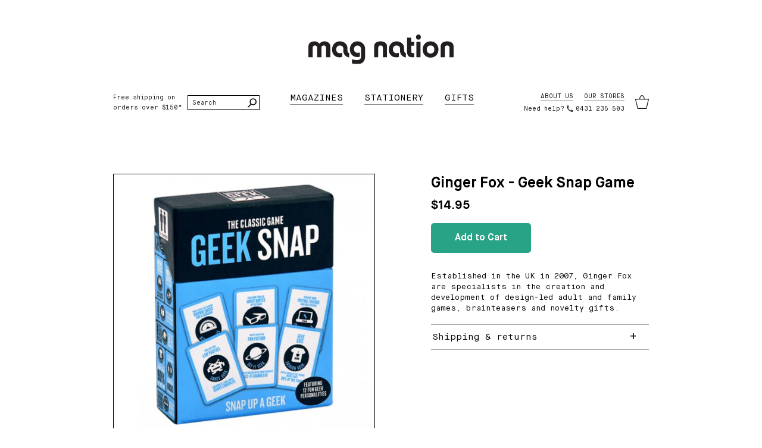

--- FILE ---
content_type: text/html; charset=utf-8
request_url: https://www.magnation.com/products/ginger-fox-geek-snap-game
body_size: 17752
content:
<!doctype html>
<html class="no-js" lang="en">
<head>
  <meta name="google-site-verification" content="wGbwcRWcWqgbSxsAbC9nNhEM0qh6mFI4rT35BrLf9YA" />
  <meta name="google-site-verification" content="neCIs9JD8o7UHvc6ecD1T2s9HIiE5aLXlSHW7EDx8-Q" />
  <!-- BASIC PAGE NEEDS-->
  <meta charset="utf-8">
  <meta http-equiv="X-UA-Compatible" content="IE=edge">

  
    <link rel="shortcut icon" href="//www.magnation.com/cdn/shop/t/9/assets/favicon.png?v=8149539182349168771475826579" type="image/png"/>
  


  <!-- TITLE AND DESCRIPTION -->
  <title>
    Ginger Fox - Geek Snap Game &ndash; mag nation
  </title>

  
    <meta name="description" content="Established in the UK in 2007, Ginger Fox are specialists in the creation and development of design-led adult and family games, brainteasers and novelty gifts.">
  


  <!-- HELPERS -->
  <!-- /snippets/social-meta-tags.liquid -->


  <meta property="og:type" content="product">
  <meta property="og:title" content="Ginger Fox - Geek Snap Game">
  
    <meta property="og:image" content="http://www.magnation.com/cdn/shop/products/1322.1759.77-600x600_grande.jpg?v=1475640772">
    <meta property="og:image:secure_url" content="https://www.magnation.com/cdn/shop/products/1322.1759.77-600x600_grande.jpg?v=1475640772">
  
  <meta property="og:description" content="Established in the UK in 2007, Ginger Fox are specialists in the creation and development of design-led adult and family games, brainteasers and novelty gifts.">
  <meta property="og:price:amount" content="14.95">
  <meta property="og:price:currency" content="AUD">

<meta property="og:url" content="https://www.magnation.com/products/ginger-fox-geek-snap-game">
<meta property="og:site_name" content="mag nation">



  <meta name="twitter:site" content="@magnation">


  <meta name="twitter:card" content="summary">


  <meta name="twitter:title" content="Ginger Fox - Geek Snap Game">
  <meta name="twitter:description" content="Established in the UK in 2007, Ginger Fox are specialists in the creation and development of design-led adult and family games, brainteasers and novelty gifts.">
  <meta name="twitter:image" content="https://www.magnation.com/cdn/shop/products/1322.1759.77-600x600_grande.jpg?v=1475640772">
  <meta name="twitter:image:width" content="600">
  <meta name="twitter:image:height" content="600">


  <link rel="canonical" href="https://www.magnation.com/products/ginger-fox-geek-snap-game">
  <meta name="viewport" content="width=device-width, initial-scale=1">
  <meta name="theme-color" content="">


  <!-- CSS -->
  <link href="//www.magnation.com/cdn/shop/t/9/assets/main.scss.css?v=23943599728318145461700718324" rel="stylesheet" type="text/css" media="all" />


  <!-- HEADER HOOKS FOR PLUGINS -->
  <script>window.performance && window.performance.mark && window.performance.mark('shopify.content_for_header.start');</script><meta name="google-site-verification" content="3EsItN5EXa5OSy3sCZOcx-zSZ0S9MiASR7pOu9zVMvw">
<meta id="shopify-digital-wallet" name="shopify-digital-wallet" content="/8479224/digital_wallets/dialog">
<meta name="shopify-checkout-api-token" content="a7d74b32bdc29a635facb20b76acdaf0">
<meta id="in-context-paypal-metadata" data-shop-id="8479224" data-venmo-supported="false" data-environment="production" data-locale="en_US" data-paypal-v4="true" data-currency="AUD">
<link rel="alternate" type="application/json+oembed" href="https://www.magnation.com/products/ginger-fox-geek-snap-game.oembed">
<script async="async" src="/checkouts/internal/preloads.js?locale=en-AU"></script>
<script id="shopify-features" type="application/json">{"accessToken":"a7d74b32bdc29a635facb20b76acdaf0","betas":["rich-media-storefront-analytics"],"domain":"www.magnation.com","predictiveSearch":true,"shopId":8479224,"locale":"en"}</script>
<script>var Shopify = Shopify || {};
Shopify.shop = "mag-nation-2.myshopify.com";
Shopify.locale = "en";
Shopify.currency = {"active":"AUD","rate":"1.0"};
Shopify.country = "AU";
Shopify.theme = {"name":"mag nation","id":148760391,"schema_name":null,"schema_version":null,"theme_store_id":null,"role":"main"};
Shopify.theme.handle = "null";
Shopify.theme.style = {"id":null,"handle":null};
Shopify.cdnHost = "www.magnation.com/cdn";
Shopify.routes = Shopify.routes || {};
Shopify.routes.root = "/";</script>
<script type="module">!function(o){(o.Shopify=o.Shopify||{}).modules=!0}(window);</script>
<script>!function(o){function n(){var o=[];function n(){o.push(Array.prototype.slice.apply(arguments))}return n.q=o,n}var t=o.Shopify=o.Shopify||{};t.loadFeatures=n(),t.autoloadFeatures=n()}(window);</script>
<script id="shop-js-analytics" type="application/json">{"pageType":"product"}</script>
<script defer="defer" async type="module" src="//www.magnation.com/cdn/shopifycloud/shop-js/modules/v2/client.init-shop-cart-sync_WVOgQShq.en.esm.js"></script>
<script defer="defer" async type="module" src="//www.magnation.com/cdn/shopifycloud/shop-js/modules/v2/chunk.common_C_13GLB1.esm.js"></script>
<script defer="defer" async type="module" src="//www.magnation.com/cdn/shopifycloud/shop-js/modules/v2/chunk.modal_CLfMGd0m.esm.js"></script>
<script type="module">
  await import("//www.magnation.com/cdn/shopifycloud/shop-js/modules/v2/client.init-shop-cart-sync_WVOgQShq.en.esm.js");
await import("//www.magnation.com/cdn/shopifycloud/shop-js/modules/v2/chunk.common_C_13GLB1.esm.js");
await import("//www.magnation.com/cdn/shopifycloud/shop-js/modules/v2/chunk.modal_CLfMGd0m.esm.js");

  window.Shopify.SignInWithShop?.initShopCartSync?.({"fedCMEnabled":true,"windoidEnabled":true});

</script>
<script>(function() {
  var isLoaded = false;
  function asyncLoad() {
    if (isLoaded) return;
    isLoaded = true;
    var urls = ["\/\/app.directededge.com\/minicart\/tag?shop=mag-nation-2.myshopify.com","\/\/app.directededge.com\/assets\/email_cart_updater.js?shop=mag-nation-2.myshopify.com"];
    for (var i = 0; i < urls.length; i++) {
      var s = document.createElement('script');
      s.type = 'text/javascript';
      s.async = true;
      s.src = urls[i];
      var x = document.getElementsByTagName('script')[0];
      x.parentNode.insertBefore(s, x);
    }
  };
  if(window.attachEvent) {
    window.attachEvent('onload', asyncLoad);
  } else {
    window.addEventListener('load', asyncLoad, false);
  }
})();</script>
<script id="__st">var __st={"a":8479224,"offset":39600,"reqid":"765522dd-2f18-4476-97ec-46af4abf83ab-1769556951","pageurl":"www.magnation.com\/products\/ginger-fox-geek-snap-game","u":"2ab813a21846","p":"product","rtyp":"product","rid":9195252039};</script>
<script>window.ShopifyPaypalV4VisibilityTracking = true;</script>
<script id="captcha-bootstrap">!function(){'use strict';const t='contact',e='account',n='new_comment',o=[[t,t],['blogs',n],['comments',n],[t,'customer']],c=[[e,'customer_login'],[e,'guest_login'],[e,'recover_customer_password'],[e,'create_customer']],r=t=>t.map((([t,e])=>`form[action*='/${t}']:not([data-nocaptcha='true']) input[name='form_type'][value='${e}']`)).join(','),a=t=>()=>t?[...document.querySelectorAll(t)].map((t=>t.form)):[];function s(){const t=[...o],e=r(t);return a(e)}const i='password',u='form_key',d=['recaptcha-v3-token','g-recaptcha-response','h-captcha-response',i],f=()=>{try{return window.sessionStorage}catch{return}},m='__shopify_v',_=t=>t.elements[u];function p(t,e,n=!1){try{const o=window.sessionStorage,c=JSON.parse(o.getItem(e)),{data:r}=function(t){const{data:e,action:n}=t;return t[m]||n?{data:e,action:n}:{data:t,action:n}}(c);for(const[e,n]of Object.entries(r))t.elements[e]&&(t.elements[e].value=n);n&&o.removeItem(e)}catch(o){console.error('form repopulation failed',{error:o})}}const l='form_type',E='cptcha';function T(t){t.dataset[E]=!0}const w=window,h=w.document,L='Shopify',v='ce_forms',y='captcha';let A=!1;((t,e)=>{const n=(g='f06e6c50-85a8-45c8-87d0-21a2b65856fe',I='https://cdn.shopify.com/shopifycloud/storefront-forms-hcaptcha/ce_storefront_forms_captcha_hcaptcha.v1.5.2.iife.js',D={infoText:'Protected by hCaptcha',privacyText:'Privacy',termsText:'Terms'},(t,e,n)=>{const o=w[L][v],c=o.bindForm;if(c)return c(t,g,e,D).then(n);var r;o.q.push([[t,g,e,D],n]),r=I,A||(h.body.append(Object.assign(h.createElement('script'),{id:'captcha-provider',async:!0,src:r})),A=!0)});var g,I,D;w[L]=w[L]||{},w[L][v]=w[L][v]||{},w[L][v].q=[],w[L][y]=w[L][y]||{},w[L][y].protect=function(t,e){n(t,void 0,e),T(t)},Object.freeze(w[L][y]),function(t,e,n,w,h,L){const[v,y,A,g]=function(t,e,n){const i=e?o:[],u=t?c:[],d=[...i,...u],f=r(d),m=r(i),_=r(d.filter((([t,e])=>n.includes(e))));return[a(f),a(m),a(_),s()]}(w,h,L),I=t=>{const e=t.target;return e instanceof HTMLFormElement?e:e&&e.form},D=t=>v().includes(t);t.addEventListener('submit',(t=>{const e=I(t);if(!e)return;const n=D(e)&&!e.dataset.hcaptchaBound&&!e.dataset.recaptchaBound,o=_(e),c=g().includes(e)&&(!o||!o.value);(n||c)&&t.preventDefault(),c&&!n&&(function(t){try{if(!f())return;!function(t){const e=f();if(!e)return;const n=_(t);if(!n)return;const o=n.value;o&&e.removeItem(o)}(t);const e=Array.from(Array(32),(()=>Math.random().toString(36)[2])).join('');!function(t,e){_(t)||t.append(Object.assign(document.createElement('input'),{type:'hidden',name:u})),t.elements[u].value=e}(t,e),function(t,e){const n=f();if(!n)return;const o=[...t.querySelectorAll(`input[type='${i}']`)].map((({name:t})=>t)),c=[...d,...o],r={};for(const[a,s]of new FormData(t).entries())c.includes(a)||(r[a]=s);n.setItem(e,JSON.stringify({[m]:1,action:t.action,data:r}))}(t,e)}catch(e){console.error('failed to persist form',e)}}(e),e.submit())}));const S=(t,e)=>{t&&!t.dataset[E]&&(n(t,e.some((e=>e===t))),T(t))};for(const o of['focusin','change'])t.addEventListener(o,(t=>{const e=I(t);D(e)&&S(e,y())}));const B=e.get('form_key'),M=e.get(l),P=B&&M;t.addEventListener('DOMContentLoaded',(()=>{const t=y();if(P)for(const e of t)e.elements[l].value===M&&p(e,B);[...new Set([...A(),...v().filter((t=>'true'===t.dataset.shopifyCaptcha))])].forEach((e=>S(e,t)))}))}(h,new URLSearchParams(w.location.search),n,t,e,['guest_login'])})(!0,!0)}();</script>
<script integrity="sha256-4kQ18oKyAcykRKYeNunJcIwy7WH5gtpwJnB7kiuLZ1E=" data-source-attribution="shopify.loadfeatures" defer="defer" src="//www.magnation.com/cdn/shopifycloud/storefront/assets/storefront/load_feature-a0a9edcb.js" crossorigin="anonymous"></script>
<script data-source-attribution="shopify.dynamic_checkout.dynamic.init">var Shopify=Shopify||{};Shopify.PaymentButton=Shopify.PaymentButton||{isStorefrontPortableWallets:!0,init:function(){window.Shopify.PaymentButton.init=function(){};var t=document.createElement("script");t.src="https://www.magnation.com/cdn/shopifycloud/portable-wallets/latest/portable-wallets.en.js",t.type="module",document.head.appendChild(t)}};
</script>
<script data-source-attribution="shopify.dynamic_checkout.buyer_consent">
  function portableWalletsHideBuyerConsent(e){var t=document.getElementById("shopify-buyer-consent"),n=document.getElementById("shopify-subscription-policy-button");t&&n&&(t.classList.add("hidden"),t.setAttribute("aria-hidden","true"),n.removeEventListener("click",e))}function portableWalletsShowBuyerConsent(e){var t=document.getElementById("shopify-buyer-consent"),n=document.getElementById("shopify-subscription-policy-button");t&&n&&(t.classList.remove("hidden"),t.removeAttribute("aria-hidden"),n.addEventListener("click",e))}window.Shopify?.PaymentButton&&(window.Shopify.PaymentButton.hideBuyerConsent=portableWalletsHideBuyerConsent,window.Shopify.PaymentButton.showBuyerConsent=portableWalletsShowBuyerConsent);
</script>
<script data-source-attribution="shopify.dynamic_checkout.cart.bootstrap">document.addEventListener("DOMContentLoaded",(function(){function t(){return document.querySelector("shopify-accelerated-checkout-cart, shopify-accelerated-checkout")}if(t())Shopify.PaymentButton.init();else{new MutationObserver((function(e,n){t()&&(Shopify.PaymentButton.init(),n.disconnect())})).observe(document.body,{childList:!0,subtree:!0})}}));
</script>
<link id="shopify-accelerated-checkout-styles" rel="stylesheet" media="screen" href="https://www.magnation.com/cdn/shopifycloud/portable-wallets/latest/accelerated-checkout-backwards-compat.css" crossorigin="anonymous">
<style id="shopify-accelerated-checkout-cart">
        #shopify-buyer-consent {
  margin-top: 1em;
  display: inline-block;
  width: 100%;
}

#shopify-buyer-consent.hidden {
  display: none;
}

#shopify-subscription-policy-button {
  background: none;
  border: none;
  padding: 0;
  text-decoration: underline;
  font-size: inherit;
  cursor: pointer;
}

#shopify-subscription-policy-button::before {
  box-shadow: none;
}

      </style>

<script>window.performance && window.performance.mark && window.performance.mark('shopify.content_for_header.end');</script>
  <script>document.documentElement.className = document.documentElement.className.replace(/(\s|^)no-js(\s|$)/, 'js');</script>
<link href="https://monorail-edge.shopifysvc.com" rel="dns-prefetch">
<script>(function(){if ("sendBeacon" in navigator && "performance" in window) {try {var session_token_from_headers = performance.getEntriesByType('navigation')[0].serverTiming.find(x => x.name == '_s').description;} catch {var session_token_from_headers = undefined;}var session_cookie_matches = document.cookie.match(/_shopify_s=([^;]*)/);var session_token_from_cookie = session_cookie_matches && session_cookie_matches.length === 2 ? session_cookie_matches[1] : "";var session_token = session_token_from_headers || session_token_from_cookie || "";function handle_abandonment_event(e) {var entries = performance.getEntries().filter(function(entry) {return /monorail-edge.shopifysvc.com/.test(entry.name);});if (!window.abandonment_tracked && entries.length === 0) {window.abandonment_tracked = true;var currentMs = Date.now();var navigation_start = performance.timing.navigationStart;var payload = {shop_id: 8479224,url: window.location.href,navigation_start,duration: currentMs - navigation_start,session_token,page_type: "product"};window.navigator.sendBeacon("https://monorail-edge.shopifysvc.com/v1/produce", JSON.stringify({schema_id: "online_store_buyer_site_abandonment/1.1",payload: payload,metadata: {event_created_at_ms: currentMs,event_sent_at_ms: currentMs}}));}}window.addEventListener('pagehide', handle_abandonment_event);}}());</script>
<script id="web-pixels-manager-setup">(function e(e,d,r,n,o){if(void 0===o&&(o={}),!Boolean(null===(a=null===(i=window.Shopify)||void 0===i?void 0:i.analytics)||void 0===a?void 0:a.replayQueue)){var i,a;window.Shopify=window.Shopify||{};var t=window.Shopify;t.analytics=t.analytics||{};var s=t.analytics;s.replayQueue=[],s.publish=function(e,d,r){return s.replayQueue.push([e,d,r]),!0};try{self.performance.mark("wpm:start")}catch(e){}var l=function(){var e={modern:/Edge?\/(1{2}[4-9]|1[2-9]\d|[2-9]\d{2}|\d{4,})\.\d+(\.\d+|)|Firefox\/(1{2}[4-9]|1[2-9]\d|[2-9]\d{2}|\d{4,})\.\d+(\.\d+|)|Chrom(ium|e)\/(9{2}|\d{3,})\.\d+(\.\d+|)|(Maci|X1{2}).+ Version\/(15\.\d+|(1[6-9]|[2-9]\d|\d{3,})\.\d+)([,.]\d+|)( \(\w+\)|)( Mobile\/\w+|) Safari\/|Chrome.+OPR\/(9{2}|\d{3,})\.\d+\.\d+|(CPU[ +]OS|iPhone[ +]OS|CPU[ +]iPhone|CPU IPhone OS|CPU iPad OS)[ +]+(15[._]\d+|(1[6-9]|[2-9]\d|\d{3,})[._]\d+)([._]\d+|)|Android:?[ /-](13[3-9]|1[4-9]\d|[2-9]\d{2}|\d{4,})(\.\d+|)(\.\d+|)|Android.+Firefox\/(13[5-9]|1[4-9]\d|[2-9]\d{2}|\d{4,})\.\d+(\.\d+|)|Android.+Chrom(ium|e)\/(13[3-9]|1[4-9]\d|[2-9]\d{2}|\d{4,})\.\d+(\.\d+|)|SamsungBrowser\/([2-9]\d|\d{3,})\.\d+/,legacy:/Edge?\/(1[6-9]|[2-9]\d|\d{3,})\.\d+(\.\d+|)|Firefox\/(5[4-9]|[6-9]\d|\d{3,})\.\d+(\.\d+|)|Chrom(ium|e)\/(5[1-9]|[6-9]\d|\d{3,})\.\d+(\.\d+|)([\d.]+$|.*Safari\/(?![\d.]+ Edge\/[\d.]+$))|(Maci|X1{2}).+ Version\/(10\.\d+|(1[1-9]|[2-9]\d|\d{3,})\.\d+)([,.]\d+|)( \(\w+\)|)( Mobile\/\w+|) Safari\/|Chrome.+OPR\/(3[89]|[4-9]\d|\d{3,})\.\d+\.\d+|(CPU[ +]OS|iPhone[ +]OS|CPU[ +]iPhone|CPU IPhone OS|CPU iPad OS)[ +]+(10[._]\d+|(1[1-9]|[2-9]\d|\d{3,})[._]\d+)([._]\d+|)|Android:?[ /-](13[3-9]|1[4-9]\d|[2-9]\d{2}|\d{4,})(\.\d+|)(\.\d+|)|Mobile Safari.+OPR\/([89]\d|\d{3,})\.\d+\.\d+|Android.+Firefox\/(13[5-9]|1[4-9]\d|[2-9]\d{2}|\d{4,})\.\d+(\.\d+|)|Android.+Chrom(ium|e)\/(13[3-9]|1[4-9]\d|[2-9]\d{2}|\d{4,})\.\d+(\.\d+|)|Android.+(UC? ?Browser|UCWEB|U3)[ /]?(15\.([5-9]|\d{2,})|(1[6-9]|[2-9]\d|\d{3,})\.\d+)\.\d+|SamsungBrowser\/(5\.\d+|([6-9]|\d{2,})\.\d+)|Android.+MQ{2}Browser\/(14(\.(9|\d{2,})|)|(1[5-9]|[2-9]\d|\d{3,})(\.\d+|))(\.\d+|)|K[Aa][Ii]OS\/(3\.\d+|([4-9]|\d{2,})\.\d+)(\.\d+|)/},d=e.modern,r=e.legacy,n=navigator.userAgent;return n.match(d)?"modern":n.match(r)?"legacy":"unknown"}(),u="modern"===l?"modern":"legacy",c=(null!=n?n:{modern:"",legacy:""})[u],f=function(e){return[e.baseUrl,"/wpm","/b",e.hashVersion,"modern"===e.buildTarget?"m":"l",".js"].join("")}({baseUrl:d,hashVersion:r,buildTarget:u}),m=function(e){var d=e.version,r=e.bundleTarget,n=e.surface,o=e.pageUrl,i=e.monorailEndpoint;return{emit:function(e){var a=e.status,t=e.errorMsg,s=(new Date).getTime(),l=JSON.stringify({metadata:{event_sent_at_ms:s},events:[{schema_id:"web_pixels_manager_load/3.1",payload:{version:d,bundle_target:r,page_url:o,status:a,surface:n,error_msg:t},metadata:{event_created_at_ms:s}}]});if(!i)return console&&console.warn&&console.warn("[Web Pixels Manager] No Monorail endpoint provided, skipping logging."),!1;try{return self.navigator.sendBeacon.bind(self.navigator)(i,l)}catch(e){}var u=new XMLHttpRequest;try{return u.open("POST",i,!0),u.setRequestHeader("Content-Type","text/plain"),u.send(l),!0}catch(e){return console&&console.warn&&console.warn("[Web Pixels Manager] Got an unhandled error while logging to Monorail."),!1}}}}({version:r,bundleTarget:l,surface:e.surface,pageUrl:self.location.href,monorailEndpoint:e.monorailEndpoint});try{o.browserTarget=l,function(e){var d=e.src,r=e.async,n=void 0===r||r,o=e.onload,i=e.onerror,a=e.sri,t=e.scriptDataAttributes,s=void 0===t?{}:t,l=document.createElement("script"),u=document.querySelector("head"),c=document.querySelector("body");if(l.async=n,l.src=d,a&&(l.integrity=a,l.crossOrigin="anonymous"),s)for(var f in s)if(Object.prototype.hasOwnProperty.call(s,f))try{l.dataset[f]=s[f]}catch(e){}if(o&&l.addEventListener("load",o),i&&l.addEventListener("error",i),u)u.appendChild(l);else{if(!c)throw new Error("Did not find a head or body element to append the script");c.appendChild(l)}}({src:f,async:!0,onload:function(){if(!function(){var e,d;return Boolean(null===(d=null===(e=window.Shopify)||void 0===e?void 0:e.analytics)||void 0===d?void 0:d.initialized)}()){var d=window.webPixelsManager.init(e)||void 0;if(d){var r=window.Shopify.analytics;r.replayQueue.forEach((function(e){var r=e[0],n=e[1],o=e[2];d.publishCustomEvent(r,n,o)})),r.replayQueue=[],r.publish=d.publishCustomEvent,r.visitor=d.visitor,r.initialized=!0}}},onerror:function(){return m.emit({status:"failed",errorMsg:"".concat(f," has failed to load")})},sri:function(e){var d=/^sha384-[A-Za-z0-9+/=]+$/;return"string"==typeof e&&d.test(e)}(c)?c:"",scriptDataAttributes:o}),m.emit({status:"loading"})}catch(e){m.emit({status:"failed",errorMsg:(null==e?void 0:e.message)||"Unknown error"})}}})({shopId: 8479224,storefrontBaseUrl: "https://www.magnation.com",extensionsBaseUrl: "https://extensions.shopifycdn.com/cdn/shopifycloud/web-pixels-manager",monorailEndpoint: "https://monorail-edge.shopifysvc.com/unstable/produce_batch",surface: "storefront-renderer",enabledBetaFlags: ["2dca8a86"],webPixelsConfigList: [{"id":"843514160","configuration":"{\"config\":\"{\\\"pixel_id\\\":\\\"GT-K46JRTT\\\",\\\"target_country\\\":\\\"AU\\\",\\\"gtag_events\\\":[{\\\"type\\\":\\\"purchase\\\",\\\"action_label\\\":\\\"MC-6YPTC14WF2\\\"},{\\\"type\\\":\\\"page_view\\\",\\\"action_label\\\":\\\"MC-6YPTC14WF2\\\"},{\\\"type\\\":\\\"view_item\\\",\\\"action_label\\\":\\\"MC-6YPTC14WF2\\\"}],\\\"enable_monitoring_mode\\\":false}\"}","eventPayloadVersion":"v1","runtimeContext":"OPEN","scriptVersion":"b2a88bafab3e21179ed38636efcd8a93","type":"APP","apiClientId":1780363,"privacyPurposes":[],"dataSharingAdjustments":{"protectedCustomerApprovalScopes":["read_customer_address","read_customer_email","read_customer_name","read_customer_personal_data","read_customer_phone"]}},{"id":"142377264","eventPayloadVersion":"v1","runtimeContext":"LAX","scriptVersion":"1","type":"CUSTOM","privacyPurposes":["ANALYTICS"],"name":"Google Analytics tag (migrated)"},{"id":"shopify-app-pixel","configuration":"{}","eventPayloadVersion":"v1","runtimeContext":"STRICT","scriptVersion":"0450","apiClientId":"shopify-pixel","type":"APP","privacyPurposes":["ANALYTICS","MARKETING"]},{"id":"shopify-custom-pixel","eventPayloadVersion":"v1","runtimeContext":"LAX","scriptVersion":"0450","apiClientId":"shopify-pixel","type":"CUSTOM","privacyPurposes":["ANALYTICS","MARKETING"]}],isMerchantRequest: false,initData: {"shop":{"name":"mag nation","paymentSettings":{"currencyCode":"AUD"},"myshopifyDomain":"mag-nation-2.myshopify.com","countryCode":"AU","storefrontUrl":"https:\/\/www.magnation.com"},"customer":null,"cart":null,"checkout":null,"productVariants":[{"price":{"amount":14.95,"currencyCode":"AUD"},"product":{"title":"Ginger Fox - Geek Snap Game","vendor":"Ginger Fox","id":"9195252039","untranslatedTitle":"Ginger Fox - Geek Snap Game","url":"\/products\/ginger-fox-geek-snap-game","type":"Games"},"id":"31886955399","image":{"src":"\/\/www.magnation.com\/cdn\/shop\/products\/1322.1759.77-600x600.jpg?v=1475640772"},"sku":"","title":"Default Title","untranslatedTitle":"Default Title"}],"purchasingCompany":null},},"https://www.magnation.com/cdn","fcfee988w5aeb613cpc8e4bc33m6693e112",{"modern":"","legacy":""},{"shopId":"8479224","storefrontBaseUrl":"https:\/\/www.magnation.com","extensionBaseUrl":"https:\/\/extensions.shopifycdn.com\/cdn\/shopifycloud\/web-pixels-manager","surface":"storefront-renderer","enabledBetaFlags":"[\"2dca8a86\"]","isMerchantRequest":"false","hashVersion":"fcfee988w5aeb613cpc8e4bc33m6693e112","publish":"custom","events":"[[\"page_viewed\",{}],[\"product_viewed\",{\"productVariant\":{\"price\":{\"amount\":14.95,\"currencyCode\":\"AUD\"},\"product\":{\"title\":\"Ginger Fox - Geek Snap Game\",\"vendor\":\"Ginger Fox\",\"id\":\"9195252039\",\"untranslatedTitle\":\"Ginger Fox - Geek Snap Game\",\"url\":\"\/products\/ginger-fox-geek-snap-game\",\"type\":\"Games\"},\"id\":\"31886955399\",\"image\":{\"src\":\"\/\/www.magnation.com\/cdn\/shop\/products\/1322.1759.77-600x600.jpg?v=1475640772\"},\"sku\":\"\",\"title\":\"Default Title\",\"untranslatedTitle\":\"Default Title\"}}]]"});</script><script>
  window.ShopifyAnalytics = window.ShopifyAnalytics || {};
  window.ShopifyAnalytics.meta = window.ShopifyAnalytics.meta || {};
  window.ShopifyAnalytics.meta.currency = 'AUD';
  var meta = {"product":{"id":9195252039,"gid":"gid:\/\/shopify\/Product\/9195252039","vendor":"Ginger Fox","type":"Games","handle":"ginger-fox-geek-snap-game","variants":[{"id":31886955399,"price":1495,"name":"Ginger Fox - Geek Snap Game","public_title":null,"sku":""}],"remote":false},"page":{"pageType":"product","resourceType":"product","resourceId":9195252039,"requestId":"765522dd-2f18-4476-97ec-46af4abf83ab-1769556951"}};
  for (var attr in meta) {
    window.ShopifyAnalytics.meta[attr] = meta[attr];
  }
</script>
<script class="analytics">
  (function () {
    var customDocumentWrite = function(content) {
      var jquery = null;

      if (window.jQuery) {
        jquery = window.jQuery;
      } else if (window.Checkout && window.Checkout.$) {
        jquery = window.Checkout.$;
      }

      if (jquery) {
        jquery('body').append(content);
      }
    };

    var hasLoggedConversion = function(token) {
      if (token) {
        return document.cookie.indexOf('loggedConversion=' + token) !== -1;
      }
      return false;
    }

    var setCookieIfConversion = function(token) {
      if (token) {
        var twoMonthsFromNow = new Date(Date.now());
        twoMonthsFromNow.setMonth(twoMonthsFromNow.getMonth() + 2);

        document.cookie = 'loggedConversion=' + token + '; expires=' + twoMonthsFromNow;
      }
    }

    var trekkie = window.ShopifyAnalytics.lib = window.trekkie = window.trekkie || [];
    if (trekkie.integrations) {
      return;
    }
    trekkie.methods = [
      'identify',
      'page',
      'ready',
      'track',
      'trackForm',
      'trackLink'
    ];
    trekkie.factory = function(method) {
      return function() {
        var args = Array.prototype.slice.call(arguments);
        args.unshift(method);
        trekkie.push(args);
        return trekkie;
      };
    };
    for (var i = 0; i < trekkie.methods.length; i++) {
      var key = trekkie.methods[i];
      trekkie[key] = trekkie.factory(key);
    }
    trekkie.load = function(config) {
      trekkie.config = config || {};
      trekkie.config.initialDocumentCookie = document.cookie;
      var first = document.getElementsByTagName('script')[0];
      var script = document.createElement('script');
      script.type = 'text/javascript';
      script.onerror = function(e) {
        var scriptFallback = document.createElement('script');
        scriptFallback.type = 'text/javascript';
        scriptFallback.onerror = function(error) {
                var Monorail = {
      produce: function produce(monorailDomain, schemaId, payload) {
        var currentMs = new Date().getTime();
        var event = {
          schema_id: schemaId,
          payload: payload,
          metadata: {
            event_created_at_ms: currentMs,
            event_sent_at_ms: currentMs
          }
        };
        return Monorail.sendRequest("https://" + monorailDomain + "/v1/produce", JSON.stringify(event));
      },
      sendRequest: function sendRequest(endpointUrl, payload) {
        // Try the sendBeacon API
        if (window && window.navigator && typeof window.navigator.sendBeacon === 'function' && typeof window.Blob === 'function' && !Monorail.isIos12()) {
          var blobData = new window.Blob([payload], {
            type: 'text/plain'
          });

          if (window.navigator.sendBeacon(endpointUrl, blobData)) {
            return true;
          } // sendBeacon was not successful

        } // XHR beacon

        var xhr = new XMLHttpRequest();

        try {
          xhr.open('POST', endpointUrl);
          xhr.setRequestHeader('Content-Type', 'text/plain');
          xhr.send(payload);
        } catch (e) {
          console.log(e);
        }

        return false;
      },
      isIos12: function isIos12() {
        return window.navigator.userAgent.lastIndexOf('iPhone; CPU iPhone OS 12_') !== -1 || window.navigator.userAgent.lastIndexOf('iPad; CPU OS 12_') !== -1;
      }
    };
    Monorail.produce('monorail-edge.shopifysvc.com',
      'trekkie_storefront_load_errors/1.1',
      {shop_id: 8479224,
      theme_id: 148760391,
      app_name: "storefront",
      context_url: window.location.href,
      source_url: "//www.magnation.com/cdn/s/trekkie.storefront.a804e9514e4efded663580eddd6991fcc12b5451.min.js"});

        };
        scriptFallback.async = true;
        scriptFallback.src = '//www.magnation.com/cdn/s/trekkie.storefront.a804e9514e4efded663580eddd6991fcc12b5451.min.js';
        first.parentNode.insertBefore(scriptFallback, first);
      };
      script.async = true;
      script.src = '//www.magnation.com/cdn/s/trekkie.storefront.a804e9514e4efded663580eddd6991fcc12b5451.min.js';
      first.parentNode.insertBefore(script, first);
    };
    trekkie.load(
      {"Trekkie":{"appName":"storefront","development":false,"defaultAttributes":{"shopId":8479224,"isMerchantRequest":null,"themeId":148760391,"themeCityHash":"8444103995648812527","contentLanguage":"en","currency":"AUD","eventMetadataId":"43eaacad-85d0-4ed6-a022-83e960c7f6f5"},"isServerSideCookieWritingEnabled":true,"monorailRegion":"shop_domain","enabledBetaFlags":["65f19447","b5387b81"]},"Session Attribution":{},"S2S":{"facebookCapiEnabled":false,"source":"trekkie-storefront-renderer","apiClientId":580111}}
    );

    var loaded = false;
    trekkie.ready(function() {
      if (loaded) return;
      loaded = true;

      window.ShopifyAnalytics.lib = window.trekkie;

      var originalDocumentWrite = document.write;
      document.write = customDocumentWrite;
      try { window.ShopifyAnalytics.merchantGoogleAnalytics.call(this); } catch(error) {};
      document.write = originalDocumentWrite;

      window.ShopifyAnalytics.lib.page(null,{"pageType":"product","resourceType":"product","resourceId":9195252039,"requestId":"765522dd-2f18-4476-97ec-46af4abf83ab-1769556951","shopifyEmitted":true});

      var match = window.location.pathname.match(/checkouts\/(.+)\/(thank_you|post_purchase)/)
      var token = match? match[1]: undefined;
      if (!hasLoggedConversion(token)) {
        setCookieIfConversion(token);
        window.ShopifyAnalytics.lib.track("Viewed Product",{"currency":"AUD","variantId":31886955399,"productId":9195252039,"productGid":"gid:\/\/shopify\/Product\/9195252039","name":"Ginger Fox - Geek Snap Game","price":"14.95","sku":"","brand":"Ginger Fox","variant":null,"category":"Games","nonInteraction":true,"remote":false},undefined,undefined,{"shopifyEmitted":true});
      window.ShopifyAnalytics.lib.track("monorail:\/\/trekkie_storefront_viewed_product\/1.1",{"currency":"AUD","variantId":31886955399,"productId":9195252039,"productGid":"gid:\/\/shopify\/Product\/9195252039","name":"Ginger Fox - Geek Snap Game","price":"14.95","sku":"","brand":"Ginger Fox","variant":null,"category":"Games","nonInteraction":true,"remote":false,"referer":"https:\/\/www.magnation.com\/products\/ginger-fox-geek-snap-game"});
      }
    });


        var eventsListenerScript = document.createElement('script');
        eventsListenerScript.async = true;
        eventsListenerScript.src = "//www.magnation.com/cdn/shopifycloud/storefront/assets/shop_events_listener-3da45d37.js";
        document.getElementsByTagName('head')[0].appendChild(eventsListenerScript);

})();</script>
  <script>
  if (!window.ga || (window.ga && typeof window.ga !== 'function')) {
    window.ga = function ga() {
      (window.ga.q = window.ga.q || []).push(arguments);
      if (window.Shopify && window.Shopify.analytics && typeof window.Shopify.analytics.publish === 'function') {
        window.Shopify.analytics.publish("ga_stub_called", {}, {sendTo: "google_osp_migration"});
      }
      console.error("Shopify's Google Analytics stub called with:", Array.from(arguments), "\nSee https://help.shopify.com/manual/promoting-marketing/pixels/pixel-migration#google for more information.");
    };
    if (window.Shopify && window.Shopify.analytics && typeof window.Shopify.analytics.publish === 'function') {
      window.Shopify.analytics.publish("ga_stub_initialized", {}, {sendTo: "google_osp_migration"});
    }
  }
</script>
<script
  defer
  src="https://www.magnation.com/cdn/shopifycloud/perf-kit/shopify-perf-kit-3.0.4.min.js"
  data-application="storefront-renderer"
  data-shop-id="8479224"
  data-render-region="gcp-us-east1"
  data-page-type="product"
  data-theme-instance-id="148760391"
  data-theme-name=""
  data-theme-version=""
  data-monorail-region="shop_domain"
  data-resource-timing-sampling-rate="10"
  data-shs="true"
  data-shs-beacon="true"
  data-shs-export-with-fetch="true"
  data-shs-logs-sample-rate="1"
  data-shs-beacon-endpoint="https://www.magnation.com/api/collect"
></script>
</head>

<body id="ginger-fox-geek-snap-game"
      class="template-product ">

  <!-- HEADER -->
  <div class="container">
    <header class="header">
      <div class="header__search-wrapper">
        <a class="header__search-icon" href="javascript:void(0)"></a>
      </div>
      <!-- / header__search-wrapper -->

      <h1 class="header__logo-wrapper">
        <a class="header__logo" href="/" rel="index" title="Go to homepage">
          <img src="//www.magnation.com/cdn/shop/t/9/assets/logo.svg?v=92892068664923732661469996742" alt="mag nation">
        </a>
      </h1>
      <!-- / header__logo-wrapper -->

      <div class="header__menu">

        <div class="header__shipping">
          Free shipping on orders over $150*
        </div>
        <!-- / header__shipping -->

        <div class="header__search">
          <form action="/search" autocomplete="off">
            <input class="header__search-input" name="q" type="text" placeholder="Search">
            <button class="header__search-btn" type="submit"></button>
            <a class="header__search-close" href="javascript:void(0)"></a>
          </form>

          <div class="header__search-result">
            <ul class="header__search-list">
            </ul>
          </div>
        </div>
        <!-- / header__search -->

        <nav class="navigation">
          <ul class="navigation__list">
            
              <li class="navigation__item navigation__magazines">
                <a class="navigation__link" href="javascript:void(0)" data-navigation-name="magazines">
                  Magazines
                </a>
              </li>
            
              <li class="navigation__item navigation__stationery">
                <a class="navigation__link" href="javascript:void(0)" data-navigation-name="stationery">
                  Stationery
                </a>
              </li>
            
              <li class="navigation__item navigation__gifts">
                <a class="navigation__link" href="javascript:void(0)" data-navigation-name="gifts">
                  Gifts
                </a>
              </li>
            
          </ul>
        </nav>
        <!-- / navigation -->

        <div class="header__details">

          <div class="header__more">
            <ul class="header__links">
              
                <li class="header__link-item">
                  <a class="header__link" href="/pages/about-us">About Us</a>
                </li>
              
                <li class="header__link-item">
                  <a class="header__link" href="/pages/our-stores">Our Stores</a>
                </li>
              
            </ul>
          </div>
          <!-- / header__more -->

          <div class="header__help">
            Need help? <span class="header__phone-icon"></span> 0431 235 503
          </div>
          <!-- / header__help -->

        </div>
        <!-- / header__details-->

        <a class="header__basket header__basket--visible" title="Go to basket" href="/cart">
          
        </a>
        <!-- / header__basket -->

        <a class="header__toggle" title="Toggle menu" href="javascript:void(0)"></a>
        <!-- / header__toggle -->
      </div>
      <!-- / header__menu -->

    </header>
    <!-- / header -->
  </div>
  <!-- / container-->

  <nav class="navigation navigation--mobile">
    <ul class="navigation__list">
      
        <li class="navigation__item navigation__magazines">
          <a class="navigation__link" href="javascript:void(0)" data-navigation-name="magazines">
            Magazines
          </a>

          <ul class="navigation__sub-list">
            
              
                <li class="navigation__sub-item">
                  <a href="/collections/our-favourites-magazines-subscriptions">Our favourites</a>
                </li>
              
                <li class="navigation__sub-item">
                  <a href="/collections/art-literature-magazines-subscriptions">Art & Literature</a>
                </li>
              
                <li class="navigation__sub-item">
                  <a href="/collections/business-magazines-subscriptions">Business</a>
                </li>
              
                <li class="navigation__sub-item">
                  <a href="/collections/fashion-magazines-subscriptions">Fashion</a>
                </li>
              
                <li class="navigation__sub-item">
                  <a href="/collections/architecture-design-magazines-subscriptions">Architecture & Design</a>
                </li>
              
                <li class="navigation__sub-item">
                  <a href="/collections/computers-gaming-magazines-subscriptions">Computers & Gaming</a>
                </li>
              
                <li class="navigation__sub-item">
                  <a href="/collections/craft-magazines-subscriptions">Crafts & Hobbies</a>
                </li>
              
                <li class="navigation__sub-item">
                  <a href="/collections/film-television-magazines-subscriptions">Film & Television</a>
                </li>
              
                <li class="navigation__sub-item">
                  <a href="/collections/food-wine-magazines-subscriptions">Food & Wine</a>
                </li>
              
                <li class="navigation__sub-item">
                  <a href="/collections/foreign-language-magazines-subscriptions">Foreign Language</a>
                </li>
              
                <li class="navigation__sub-item">
                  <a href="/collections/general-interest-magazines-subscriptions">General interest</a>
                </li>
              
                <li class="navigation__sub-item">
                  <a href="/collections/home-garden-magazines-subscriptions">Home & Garden</a>
                </li>
              
                <li class="navigation__sub-item">
                  <a href="/collections/car-and-motorcycle-magazines-subscriptions">Motoring</a>
                </li>
              
                <li class="navigation__sub-item">
                  <a href="/collections/music-magazines-subscriptions">Music</a>
                </li>
              
                <li class="navigation__sub-item">
                  <a href="/collections/photography-camera-magazines-subscriptions">Photography</a>
                </li>
              
                <li class="navigation__sub-item">
                  <a href="/collections/science-technology-magazines-subscriptions">Science & Technology</a>
                </li>
              
                <li class="navigation__sub-item">
                  <a href="/collections/sport-fitness-wellbeing-magazines-subscriptions">Sport, Fitness & Wellbeing</a>
                </li>
              
                <li class="navigation__sub-item">
                  <a href="/collections/travel-adventure-magazines-subscriptions">Travel & Adventure</a>
                </li>
              
            
          </ul>
        </li>
      
        <li class="navigation__item navigation__stationery">
          <a class="navigation__link" href="javascript:void(0)" data-navigation-name="stationery">
            Stationery
          </a>

          <ul class="navigation__sub-list">
            
              
                <li class="navigation__sub-item">
                  <a href="/collections/notebooks">Notebooks</a>
                </li>
              
                <li class="navigation__sub-item">
                  <a href="/collections/diaries-planners">Diaries & Planners</a>
                </li>
              
                <li class="navigation__sub-item">
                  <a href="/collections/gift-cards">Cards</a>
                </li>
              
                <li class="navigation__sub-item">
                  <a href="/collections/pens-pencils">Pens & Pencils</a>
                </li>
              
                <li class="navigation__sub-item">
                  <a href="/collections/accessories">Accessories</a>
                </li>
              
            
          </ul>
        </li>
      
        <li class="navigation__item navigation__gifts">
          <a class="navigation__link" href="javascript:void(0)" data-navigation-name="gifts">
            Gifts
          </a>

          <ul class="navigation__sub-list">
            
              
                <li class="navigation__sub-item">
                  <a href="/collections/gift-cards">Cards</a>
                </li>
              
                <li class="navigation__sub-item">
                  <a href="/collections/games-toys">Games & Toys</a>
                </li>
              
                <li class="navigation__sub-item">
                  <a href="/collections/home">Home</a>
                </li>
              
            
          </ul>
        </li>
      

      
        <li class="navigation__bottom-item navigation__bottom-item--first">
          <a class="navigation__link" href="/pages/about-us">About Us</a>
        </li>
      
        <li class="navigation__bottom-item navigation__bottom-item--last">
          <a class="navigation__link" href="/pages/our-stores">Our Stores</a>
        </li>
      
    </ul>
  </nav>
  <!-- / navigation -->

  <div class="categories">
    <div class="categories__magazines container categories__container">
      <table class="categories__table">
        <colgroup>
          <col style="width: 34%;">
          <col style="width: 34%;">
          <col style="width: 32%;">
        </colgroup>
        <tbody>
        
          
          <tr>

          
          
          

          <td>
            <a class="categories__link" href="/collections/our-favourites-magazines-subscriptions">
              Our favourites
            </a>
          </td>

          
        
          
          

          
          
          

          <td>
            <a class="categories__link" href="/collections/art-literature-magazines-subscriptions">
              Art & Literature
            </a>
          </td>

          
        
          
          

          
          
          

          <td>
            <a class="categories__link" href="/collections/business-magazines-subscriptions">
              Business
            </a>
          </td>

          </tr>
        
          
          <tr>

          
          
          

          <td>
            <a class="categories__link" href="/collections/fashion-magazines-subscriptions">
              Fashion
            </a>
          </td>

          
        
          
          

          
          
          

          <td>
            <a class="categories__link" href="/collections/architecture-design-magazines-subscriptions">
              Architecture & Design
            </a>
          </td>

          
        
          
          

          
          
          

          <td>
            <a class="categories__link" href="/collections/computers-gaming-magazines-subscriptions">
              Computers & Gaming
            </a>
          </td>

          </tr>
        
          
          <tr>

          
          
          

          <td>
            <a class="categories__link" href="/collections/craft-magazines-subscriptions">
              Crafts & Hobbies
            </a>
          </td>

          
        
          
          

          
          
          

          <td>
            <a class="categories__link" href="/collections/film-television-magazines-subscriptions">
              Film & Television
            </a>
          </td>

          
        
          
          

          
          
          

          <td>
            <a class="categories__link" href="/collections/food-wine-magazines-subscriptions">
              Food & Wine
            </a>
          </td>

          </tr>
        
          
          <tr>

          
          
          

          <td>
            <a class="categories__link" href="/collections/foreign-language-magazines-subscriptions">
              Foreign Language
            </a>
          </td>

          
        
          
          

          
          
          

          <td>
            <a class="categories__link" href="/collections/general-interest-magazines-subscriptions">
              General interest
            </a>
          </td>

          
        
          
          

          
          
          

          <td>
            <a class="categories__link" href="/collections/home-garden-magazines-subscriptions">
              Home & Garden
            </a>
          </td>

          </tr>
        
          
          <tr>

          
          
          

          <td>
            <a class="categories__link" href="/collections/car-and-motorcycle-magazines-subscriptions">
              Motoring
            </a>
          </td>

          
        
          
          

          
          
          

          <td>
            <a class="categories__link" href="/collections/music-magazines-subscriptions">
              Music
            </a>
          </td>

          
        
          
          

          
          
          

          <td>
            <a class="categories__link" href="/collections/photography-camera-magazines-subscriptions">
              Photography
            </a>
          </td>

          </tr>
        
          
          <tr>

          
          
          

          <td>
            <a class="categories__link" href="/collections/science-technology-magazines-subscriptions">
              Science & Technology
            </a>
          </td>

          
        
          
          

          
          
          

          <td>
            <a class="categories__link" href="/collections/sport-fitness-wellbeing-magazines-subscriptions">
              Sport, Fitness & Wellbeing
            </a>
          </td>

          
        
          
          

          
          
          

          <td>
            <a class="categories__link" href="/collections/travel-adventure-magazines-subscriptions">
              Travel & Adventure
            </a>
          </td>

          </tr>
        
        </tbody>
      </table>
    </div>
    <!-- / categories__magazines -->


    <div class="categories__stationery container categories__container">
      <div class="categories__stationery-list">
        <table class="categories__table categories__stationery-table">
          <colgroup>
            <col style="width: 45%;">
            <col>
          </colgroup>
          <thead>
          <tr>
            <th colspan="2">What are you looking for?</th>
          </tr>
          </thead>
          <tbody>
          
            
            <tr>

            <td>
              <a class="categories__link" href="/collections/notebooks">
                Notebooks
              </a>
            </td>

            
            
            

            
          
            
            

            <td>
              <a class="categories__link" href="/collections/diaries-planners">
                Diaries & Planners
              </a>
            </td>

            
            
            

            </tr>
          
            
            <tr>

            <td>
              <a class="categories__link" href="/collections/gift-cards">
                Cards
              </a>
            </td>

            
            
            

            
          
            
            

            <td>
              <a class="categories__link" href="/collections/pens-pencils">
                Pens & Pencils
              </a>
            </td>

            
            
            

            </tr>
          
            
            <tr>

            <td>
              <a class="categories__link" href="/collections/accessories">
                Accessories
              </a>
            </td>

            
            
              
              
                <td></td>
              
            
            

            </tr>
          
          </tbody>
        </table>
      </div>
      <!-- / categories__stationery-list -->

      
        

        <a class="categories__featured" href="/products/mypaperclip-wellness-journal-a5-notebook-black">
          <div class="categories__featured-about">
            <div class="categories__featured-name">myPaperclip Wellness Journal A5 Notebook - Black</div>
            <div class="categories__featured-check">
              Take a look &rarr;
            </div>
          </div>

          <div class="categories__featured-image"
               style="background-image: url('//www.magnation.com/cdn/shop/files/MPCJuly25_21_medium.webp?v=1760056208');"
               title="myPaperclip Wellness Journal A5 Notebook - Black"></div>
        </a>
        <!-- / categories__featured -->
      
    </div>
    <!-- / categories__magazines -->


    <div class="categories__gifts container categories__container">
      <table class="categories__table categories__gifts-list-table">
        <colgroup>
          <col style="width: 50%;">
          <col>
        </colgroup>
        <thead>
        <tr>
          <th colspan="2">What are you looking for?</th>
        </tr>
        </thead>
        <tbody>
        
          
          <tr>

          <td>
            <a class="categories__link" href="/collections/gift-cards">
              Cards
            </a>
          </td>

          
          
          

          
        
          
          

          <td>
            <a class="categories__link" href="/collections/games-toys">
              Games & Toys
            </a>
          </td>

          
          
          

          </tr>
        
          
          <tr>

          <td>
            <a class="categories__link" href="/collections/home">
              Home
            </a>
          </td>

          
          
            
            
              <td></td>
            
          
          

          </tr>
        
        </tbody>
      </table>

      <table class="categories__table categories__gifts-curated-table">
        <colgroup>
          <col style="width: 66%;">
          <col>
        </colgroup>
        <thead>
        <tr>
          <th colspan="2">Browse our curated lists</th>
        </tr>
        </thead>
        <tbody>
        
          
          <tr>

          <td>
            <a class="categories__link categories__link--arrow" href="/collections/for-her">
              For Her
            </a>
          </td>

          
          
          

          
        
          
          

          <td>
            <a class="categories__link categories__link--arrow" href="/collections/for-him">
              For Him
            </a>
          </td>

          
          
          

          </tr>
        
          
          <tr>

          <td>
            <a class="categories__link categories__link--arrow" href="/collections/the-traveller">
              The Traveller
            </a>
          </td>

          
          
          

          
        
          
          

          <td>
            <a class="categories__link categories__link--arrow" href="/collections/gift-guide">
              Gift Guide
            </a>
          </td>

          
          
          

          </tr>
        
        </tbody>
      </table>
    </div>
    <!-- / categories__categories -->
  </div>
  <!-- / categories -->

  <!-- /templates/product.liquid -->






<div class="details content" itemscope itemtype="http://schema.org/Product">
  <meta itemprop="url" content="https://www.magnation.com/products/ginger-fox-geek-snap-game">
  <meta itemprop="image" content="//www.magnation.com/cdn/shop/products/1322.1759.77-600x600_grande.jpg?v=1475640772">


  <div class="details__container container">

    <div class="details__images">
      <div class="details__image-wrapper">
        <div
            class="details__image  ">
          <img class="details__image-object" src="//www.magnation.com/cdn/shop/products/1322.1759.77-600x600_large.jpg?v=1475640772" alt=""
               data-big-image="//www.magnation.com/cdn/shop/products/1322.1759.77-600x600_1024x1024.jpg?v=1475640772">
          <a class="details__left-arrow" href="javascript:void(0)" title="Previous image"></a>
          <a class="details__right-arrow" href="javascript:void(0)" title="Next image"></a>
        </div>
      </div>

      
    </div>
    <!-- / details__images -->

    <div class="details__info" itemprop="offers" itemscope itemtype="http://schema.org/Offer">
      <meta itemprop="priceCurrency" content="AUD">
      <link itemprop="availability"
            href="http://schema.org/InStock">

      <h1 class="details__name" itemprop="name">Ginger Fox - Geek Snap Game</h1>

      <div class="details__price" itemprop="price" content="14">
        $14.95
      </div>

      <form action="/cart/add" method="post" enctype="multipart/form-data" id="AddToCartForm">
        <select
            class="details__variants details__variants--hidden"
            name="id" id="productSelect" title="Variant">
          
            <option value="31886955399"
                    data-sku=""
                    data-price="$14.95"
                    data-available="true"
                    data-variant="1"
                >

              Just this issue
            </option>
          
        </select>

        <button class="details__button "
                type="submit" name="add" id="AddToCart"
                >
          Add to Cart
        </button>

        <input class="details__count" type="hidden" id="Quantity" name="quantity" value="1">
      </form>

      
      

      
        
          
          
          
          

          

          
          
          <div class="details__description" itemprop="description">
            <div>
              <meta charset="utf-8"><span>Established in the UK in 2007, Ginger Fox are specialists in the creation and development of design-led adult and family games, brainteasers and novelty gifts.</span>
            </div>
          </div>
          
      

      
        <div
            class="details__expandable ">
          <a class="details__expandable-title" href="javascript:void(0)" title="Open content">
            Shipping & returns
          </a>
          <div class="details__expandable-description">
            <p>
              We ship single orders out from Melbourne every business day, generally within 24 hours of receiving them. <br />
Flat rate shipping for single orders within Australia is $10.50<br />
Free shipping on single orders over $150 (Excludes subscriptions).<br />
*Subscriptions are not available for click and collect.<br />
<br />
We’re not able to accept returns for magazines but otherwise, if you need to return something: as long as it’s within 30 days of purchase… we’re flexible. Give us a call on (03)86098195 or e-mail on <a href="mailto:subs@magnation.com">subs@magnation.com</a>.
            </p>
          </div>
        </div>
      

      

      

      <div class="details__more">
        

        
      </div>
    </div>
    <!-- / details__info -->

  </div>
  <!-- / details__container -->

  <div class="details__related details__related--gifts">
    
    





<div id="directededge-blocks"
     ></div>

<script type="text/javascript" id="directededge-script">

DirectedEdgeBrowserId = new Object();

DirectedEdgeBrowserId.generate = function(cartItems)
{
    var string = "" + navigator.userAgent + (navigator.language ||
        navigator.userLanguage || navigator.browserLanguage || navigator.systemLanguage || "") +
        String(screen.colorDepth) + (String(window.devicePixelRatio) || "") +
        String(screen.width) + String(screen.height) +
        String(new Date().getTimezoneOffset()) +
        (navigator.cpuClass || "unknownCPU") + (navigator.platform || "unknownPlatform");

    return DirectedEdgeBrowserId.md5(string + cartItems);
};

 /* based on https://github.com/blueimp/JavaScript-MD5 */
(function ($) {
    'use strict'

    /*
     * Add integers, wrapping at 2^32. This uses 16-bit operations internally
     * to work around bugs in some JS interpreters.
     */
    function safe_add (x, y) {
        var lsw = (x & 0xFFFF) + (y & 0xFFFF)
        var msw = (x >> 16) + (y >> 16) + (lsw >> 16)
        return (msw << 16) | (lsw & 0xFFFF)
    }

    /*
     * Bitwise rotate a 32-bit number to the left.
     */
    function bit_rol (num, cnt) {
        return (num << cnt) | (num >>> (32 - cnt))
    }

    /*
     * These functions implement the four basic operations the algorithm uses.
     */
    function md5_cmn (q, a, b, x, s, t) {
        return safe_add(bit_rol(safe_add(safe_add(a, q), safe_add(x, t)), s), b)
    }
    function md5_ff (a, b, c, d, x, s, t) {
        return md5_cmn((b & c) | ((~b) & d), a, b, x, s, t)
    }
    function md5_gg (a, b, c, d, x, s, t) {
        return md5_cmn((b & d) | (c & (~d)), a, b, x, s, t)
    }
    function md5_hh (a, b, c, d, x, s, t) {
        return md5_cmn(b ^ c ^ d, a, b, x, s, t)
    }
    function md5_ii (a, b, c, d, x, s, t) {
        return md5_cmn(c ^ (b | (~d)), a, b, x, s, t)
    }

    /*
     * Calculate the MD5 of an array of little-endian words, and a bit length.
     */
    function binl_md5 (x, len) {
        /* append padding */
        x[len >> 5] |= 0x80 << (len % 32)
        x[(((len + 64) >>> 9) << 4) + 14] = len

        var i
        var olda
        var oldb
        var oldc
        var oldd
        var a = 1732584193
        var b = -271733879
        var c = -1732584194
        var d = 271733878

        for (i = 0; i < x.length; i += 16) {
            olda = a
            oldb = b
            oldc = c
            oldd = d

            a = md5_ff(a, b, c, d, x[i], 7, -680876936)
            d = md5_ff(d, a, b, c, x[i + 1], 12, -389564586)
            c = md5_ff(c, d, a, b, x[i + 2], 17, 606105819)
            b = md5_ff(b, c, d, a, x[i + 3], 22, -1044525330)
            a = md5_ff(a, b, c, d, x[i + 4], 7, -176418897)
            d = md5_ff(d, a, b, c, x[i + 5], 12, 1200080426)
            c = md5_ff(c, d, a, b, x[i + 6], 17, -1473231341)
            b = md5_ff(b, c, d, a, x[i + 7], 22, -45705983)
            a = md5_ff(a, b, c, d, x[i + 8], 7, 1770035416)
            d = md5_ff(d, a, b, c, x[i + 9], 12, -1958414417)
            c = md5_ff(c, d, a, b, x[i + 10], 17, -42063)
            b = md5_ff(b, c, d, a, x[i + 11], 22, -1990404162)
            a = md5_ff(a, b, c, d, x[i + 12], 7, 1804603682)
            d = md5_ff(d, a, b, c, x[i + 13], 12, -40341101)
            c = md5_ff(c, d, a, b, x[i + 14], 17, -1502002290)
            b = md5_ff(b, c, d, a, x[i + 15], 22, 1236535329)

            a = md5_gg(a, b, c, d, x[i + 1], 5, -165796510)
            d = md5_gg(d, a, b, c, x[i + 6], 9, -1069501632)
            c = md5_gg(c, d, a, b, x[i + 11], 14, 643717713)
            b = md5_gg(b, c, d, a, x[i], 20, -373897302)
            a = md5_gg(a, b, c, d, x[i + 5], 5, -701558691)
            d = md5_gg(d, a, b, c, x[i + 10], 9, 38016083)
            c = md5_gg(c, d, a, b, x[i + 15], 14, -660478335)
            b = md5_gg(b, c, d, a, x[i + 4], 20, -405537848)
            a = md5_gg(a, b, c, d, x[i + 9], 5, 568446438)
            d = md5_gg(d, a, b, c, x[i + 14], 9, -1019803690)
            c = md5_gg(c, d, a, b, x[i + 3], 14, -187363961)
            b = md5_gg(b, c, d, a, x[i + 8], 20, 1163531501)
            a = md5_gg(a, b, c, d, x[i + 13], 5, -1444681467)
            d = md5_gg(d, a, b, c, x[i + 2], 9, -51403784)
            c = md5_gg(c, d, a, b, x[i + 7], 14, 1735328473)
            b = md5_gg(b, c, d, a, x[i + 12], 20, -1926607734)

            a = md5_hh(a, b, c, d, x[i + 5], 4, -378558)
            d = md5_hh(d, a, b, c, x[i + 8], 11, -2022574463)
            c = md5_hh(c, d, a, b, x[i + 11], 16, 1839030562)
            b = md5_hh(b, c, d, a, x[i + 14], 23, -35309556)
            a = md5_hh(a, b, c, d, x[i + 1], 4, -1530992060)
            d = md5_hh(d, a, b, c, x[i + 4], 11, 1272893353)
            c = md5_hh(c, d, a, b, x[i + 7], 16, -155497632)
            b = md5_hh(b, c, d, a, x[i + 10], 23, -1094730640)
            a = md5_hh(a, b, c, d, x[i + 13], 4, 681279174)
            d = md5_hh(d, a, b, c, x[i], 11, -358537222)
            c = md5_hh(c, d, a, b, x[i + 3], 16, -722521979)
            b = md5_hh(b, c, d, a, x[i + 6], 23, 76029189)
            a = md5_hh(a, b, c, d, x[i + 9], 4, -640364487)
            d = md5_hh(d, a, b, c, x[i + 12], 11, -421815835)
            c = md5_hh(c, d, a, b, x[i + 15], 16, 530742520)
            b = md5_hh(b, c, d, a, x[i + 2], 23, -995338651)

            a = md5_ii(a, b, c, d, x[i], 6, -198630844)
            d = md5_ii(d, a, b, c, x[i + 7], 10, 1126891415)
            c = md5_ii(c, d, a, b, x[i + 14], 15, -1416354905)
            b = md5_ii(b, c, d, a, x[i + 5], 21, -57434055)
            a = md5_ii(a, b, c, d, x[i + 12], 6, 1700485571)
            d = md5_ii(d, a, b, c, x[i + 3], 10, -1894986606)
            c = md5_ii(c, d, a, b, x[i + 10], 15, -1051523)
            b = md5_ii(b, c, d, a, x[i + 1], 21, -2054922799)
            a = md5_ii(a, b, c, d, x[i + 8], 6, 1873313359)
            d = md5_ii(d, a, b, c, x[i + 15], 10, -30611744)
            c = md5_ii(c, d, a, b, x[i + 6], 15, -1560198380)
            b = md5_ii(b, c, d, a, x[i + 13], 21, 1309151649)
            a = md5_ii(a, b, c, d, x[i + 4], 6, -145523070)
            d = md5_ii(d, a, b, c, x[i + 11], 10, -1120210379)
            c = md5_ii(c, d, a, b, x[i + 2], 15, 718787259)
            b = md5_ii(b, c, d, a, x[i + 9], 21, -343485551)

            a = safe_add(a, olda)
            b = safe_add(b, oldb)
            c = safe_add(c, oldc)
            d = safe_add(d, oldd)
        }
        return [a, b, c, d]
    }

    /*
     * Convert an array of little-endian words to a string
     */
    function binl2rstr (input) {
        var i
        var output = ''
        for (i = 0; i < input.length * 32; i += 8) {
            output += String.fromCharCode((input[i >> 5] >>> (i % 32)) & 0xFF)
        }
        return output
    }

    /*
     * Convert a raw string to an array of little-endian words
     * Characters >255 have their high-byte silently ignored.
     */
    function rstr2binl (input) {
        var i
        var output = []
        output[(input.length >> 2) - 1] = undefined
        for (i = 0; i < output.length; i += 1) {
            output[i] = 0
        }
        for (i = 0; i < input.length * 8; i += 8) {
            output[i >> 5] |= (input.charCodeAt(i / 8) & 0xFF) << (i % 32)
        }
        return output
    }

    /*
     * Calculate the MD5 of a raw string
     */
    function rstr_md5 (s) {
        return binl2rstr(binl_md5(rstr2binl(s), s.length * 8))
    }

    /*
     * Calculate the HMAC-MD5, of a key and some data (raw strings)
     */
    function rstr_hmac_md5 (key, data) {
        var i
        var bkey = rstr2binl(key)
        var ipad = []
        var opad = []
        var hash
        ipad[15] = opad[15] = undefined
        if (bkey.length > 16) {
            bkey = binl_md5(bkey, key.length * 8)
        }
        for (i = 0; i < 16; i += 1) {
            ipad[i] = bkey[i] ^ 0x36363636
            opad[i] = bkey[i] ^ 0x5C5C5C5C
        }
        hash = binl_md5(ipad.concat(rstr2binl(data)), 512 + data.length * 8)
        return binl2rstr(binl_md5(opad.concat(hash), 512 + 128))
    }

    /*
     * Convert a raw string to a hex string
     */
    function rstr2hex (input) {
        var hex_tab = '0123456789abcdef'
        var output = ''
        var x
        var i
        for (i = 0; i < input.length; i += 1) {
            x = input.charCodeAt(i)
            output += hex_tab.charAt((x >>> 4) & 0x0F) +
                hex_tab.charAt(x & 0x0F)
        }
        return output
    }

    /*
     * Encode a string as utf-8
     */
    function str2rstr_utf8 (input) {
        return unescape(encodeURIComponent(input))
    }

    /*
     * Take string arguments and return either raw or hex encoded strings
     */
    function raw_md5 (s) {
        return rstr_md5(str2rstr_utf8(s))
    }
    function hex_md5 (s) {
        return rstr2hex(raw_md5(s))
    }
    function raw_hmac_md5 (k, d) {
        return rstr_hmac_md5(str2rstr_utf8(k), str2rstr_utf8(d))
    }
    function hex_hmac_md5 (k, d) {
        return rstr2hex(raw_hmac_md5(k, d))
    }

    function md5 (string, key, raw) {
        if (!key) {
            if (!raw) {
                return hex_md5(string)
            }
            return raw_md5(string)
        }
        if (!raw) {
            return hex_hmac_md5(key, string)
        }
        return raw_hmac_md5(key, string)
    }

    DirectedEdgeBrowserId.md5 = md5;
}(this));

function DirectedEdgeQuery(domain, parameters)
{
    this.domain = domain;
    this.parameters = parameters;
}

DirectedEdgeQuery.prototype.formatQuery = function()
{
    var url = window.location.protocol +
              "//app.directededge.com/widget?shop=" + this.domain;
    for(var p in this.parameters)
    {
        url += "&" + p + "=" + encodeURIComponent(this.parameters[p]);
    }

    return url;
};

DirectedEdgeQuery.prototype.generateGUID = function()
{
    return "xxxxxxxx-xxxx-4xxx-yxxx-xxxxxxxxxxxx".replace(/[xy]/g, function(c) {
        var r = Math.random() * 16 | 0;
        var v = c == "x" ? r : r & 0x3 | 0x8;
        return v.toString(16);
    });
};

DirectedEdgeQuery.prototype.checkGUIDCookie = function()
{
    var guid = this.getCookie("de_guid");

    if(!guid)
    {
        guid = this.generateGUID();

        var expires = new Date();
        expires.setFullYear(expires.getFullYear() + 2);

        this.setCookie("de_guid", guid, expires);
    }

    return guid;
};

DirectedEdgeQuery.prototype.setBridgeCookie = function()
{
    var expires = new Date();
    expires.setHours(expires.getHours() + 48);

    var val = DirectedEdgeBrowserId.generate(this.basket);
    this.setCookie("de_bridge", val, expires);
};

DirectedEdgeQuery.prototype.getCookie = function(key)
{
    var cookies = new Object();
    var pairs = document.cookie.split("; ");
    for(var i = 0; i < pairs.length; i++)
    {
        var pair = pairs[i].split("=");
        if(pair[0] === key)
        {
            return pair[1];
        }
    }

    return undefined;
};

DirectedEdgeQuery.prototype.setCookie = function(key, value, expires)
{
    document.cookie =
        key + "=" + value + "; " +
        "expires=" + expires.toUTCString() + "; " +
        "path=/";
};

DirectedEdgeQuery.prototype.handleCartChange = function()
{
    var thisQuery = this;
    DirectedEdgeDynamicCart.getCartList(function(list, success) {
        if(success)
        {
            var params = thisQuery.parameters;
            params.basket = list;
            params.insert = "replace";
            var q = new DirectedEdgeQuery(Shopify.shop, params);
            var deDiv = document.getElementById(params.block_id);
            q.execute();
        }
    });
}

DirectedEdgeQuery.prototype.execute = function()
{
    this.parameters["tracking"] = this.checkGUIDCookie();

    var script = document.createElement("script");
    script.setAttribute("type", "text/javascript");
    script.setAttribute("charset", "utf-8");
    script.setAttribute("src", this.formatQuery());
    document.getElementsByTagName("head").item(0).appendChild(script);
};

DirectedEdgeQuery.prototype.executeAsync = function()
{
    var query = this;
    setTimeout(function() { query.execute(); }, 0);
};


(function() {
    var parameters = {
        "block_id": "directededge-blocks",
        "template": "product",
        "page": "",
        "customer": "",
        "product": "9195252039",
        "product_handle": "ginger-fox-geek-snap-game",
        "basket": "",
        "currency_code": Shopify.currency.active,
        "currency_rate": Shopify.currency.rate,
        "locale": Shopify.locale
    };


    
    
    
    
    
    
    parameters["callback"] = "changeProductsTypes";
    
    
    
    
    
    
    
    
    
    
    

    var query = new DirectedEdgeQuery("mag-nation-2.myshopify.com", parameters);

    if(query.getCookie("cart") != undefined)
    {
        query.parameters["cart_token"] = query.getCookie("cart")
    }
    if(query.parameters.basket.length > 0)
    {
        query.setBridgeCookie();
    }
    if(query.getCookie("cart") != undefined)
    {
        query.parameters["cart_token"] = query.getCookie("cart");
    }
    if(query.parameters.basket.length > 0)
    {
        query.setBridgeCookie();
    }

    query.parameters["bridge"] = query.getCookie("de_bridge");

    
    query.executeAsync();
    
})();

</script>



    <script>
      function changeProductsTypes() {
        var magazineTypes = ["Book","Magazine"];
        var $products = $('[data-product-type]');

        $products.each(function () {
          var type = $(this).attr('data-product-type');

          if (jQuery.inArray(type, magazineTypes) !== -1) {
            $(this).removeClass('product__object').addClass('product__magazine');
          }
        });
      }
    </script>
  </div>
  <!-- / details__related -->
</div>
<!-- / details -->

  <!-- FOOTER -->
  <footer class="footer">
    <div class="container footer__container">
      <div class="footer__newsletter">
        <h3 class="footer__heading">Join our newsletter</h3>

        <div class="footer__content">
          <div class="footer__newsletter-text">
            Sign up for occasional updates on new mags and products and other things that we think you’ll love.
          </div>

          <div class="footer__newsletter-success">
            Thanks!
          </div>

          
            <form class="footer__newsletter-form" action="https://magnation.createsend.com/t/j/s/phiuti/" method="post">
              <input class="footer__newsletter-input" type="email" name="cm-phiuti-phiuti"
                     value="" placeholder="Your email address">
              <button class="footer__newsletter-btn" type="submit">></button>
            </form>
          
        </div>
      </div>
      <!-- / footer__newsletter -->

      <div class="footer__contact">
        <div class="footer__contact-wrapper">
          <div class="footer__left-column">
            <!-- used for responsive position -->
          </div>
          <!-- / footer__left-column -->

          <div class="footer__help">
            <h3 class="footer__heading">Can we help you?</h3>

            <div class="footer__content">
              <div class="footer__contact-item">
                <span class="footer__phone-icon"></span> Call us on
                <span class="footer__phone-number">0431 235 503</span>
                <a class="footer__phone-link" href="tel:0431 235 503">0431 235 503</a>
              </div>
              <div class="footer__contact-item">
                <span class="footer__envelope-icon"></span>
                <a class="footer__email" href="mailto:hello@magnation.com">
                  hello@magnation.com
                </a>
              </div>



          <div class="footer__social">
            <h3 class="footer__heading">Keep in touch</h3>

            <div class="footer__content">
              
                <a class="footer__social-icon footer__facebook-icon" target="_blank"
                   href="https://www.facebook.com/magnation"></a>
              

              
                <a class="footer__social-icon footer__twitter-icon" target="_blank"
                   href="https://twitter.com/magnation"></a>
              

              
                <a class="footer__social-icon footer__instagram-icon" target="_blank"
                   href="https://www.instagram.com/mag_nation"></a>
              
            </div>
          </div>
          <!-- / footer__social -->
        </div>
        <!-- / footer__contact-wrapper -->
      </div>
      <!-- / footer__contact -->
    </div>
    <!-- / container -->
  </footer>
  <!-- / footer -->

  

  <!-- SCRIPTS -->
  <script src="//www.magnation.com/cdn/shop/t/9/assets/plugins.min.js?v=162939830774690872641480455639" type="text/javascript"></script>
  <script src="//www.magnation.com/cdn/shop/t/9/assets/main.min.js?v=98438304184112179381480694743" type="text/javascript"></script>
</body>
</html>


--- FILE ---
content_type: text/css
request_url: https://www.magnation.com/cdn/shop/t/9/assets/main.scss.css?v=23943599728318145461700718324
body_size: 8851
content:
@charset "UTF-8";/*! normalize.css v3.0.3 | MIT License | github.com/necolas/normalize.css */html{font-family:sans-serif;-ms-text-size-adjust:100%;-webkit-text-size-adjust:100%}body{margin:0}article,aside,details,figcaption,figure,footer,header,hgroup,main,menu,nav,section,summary{display:block}audio,canvas,progress,video{display:inline-block;vertical-align:baseline}audio:not([controls]){display:none;height:0}[hidden],template{display:none}a{background-color:transparent}a:active,a:hover{outline:0}abbr[title]{border-bottom:1px dotted}b,strong{font-weight:700}dfn{font-style:italic}h1{font-size:2em;margin:.67em 0}mark{background:#ff0;color:#000}small{font-size:80%}sub,sup{font-size:75%;line-height:0;position:relative;vertical-align:baseline}sup{top:-.5em}sub{bottom:-.25em}img{border:0}svg:not(:root){overflow:hidden}figure{margin:1em 40px}hr{box-sizing:content-box;height:0}pre{overflow:auto}code,kbd,pre,samp{font-family:monospace,monospace;font-size:1em}button,input,optgroup,select,textarea{color:inherit;font:inherit;margin:0}button{overflow:visible}button,select{text-transform:none}button,html input[type=button],input[type=reset],input[type=submit]{-webkit-appearance:button;cursor:pointer}button[disabled],html input[disabled]{cursor:default}button::-moz-focus-inner,input::-moz-focus-inner{border:0;padding:0}input{line-height:normal}input[type=checkbox],input[type=radio]{box-sizing:border-box;padding:0}input[type=number]::-webkit-inner-spin-button,input[type=number]::-webkit-outer-spin-button{height:auto}input[type=search]{-webkit-appearance:textfield;box-sizing:content-box}input[type=search]::-webkit-search-cancel-button,input[type=search]::-webkit-search-decoration{-webkit-appearance:none}fieldset{border:1px solid #c0c0c0;margin:0 2px;padding:.35em .625em .75em}legend{border:0;padding:0}textarea{overflow:auto}optgroup{font-weight:700}table{border-collapse:collapse;border-spacing:0}td,th{padding:0}.selectize-control.plugin-drag_drop.multi>.selectize-input>div.ui-sortable-placeholder{visibility:visible!important;background:#f2f2f2!important;background:#0000000f!important;border:0 none!important;-webkit-box-shadow:inset 0 0 12px 4px #ffffff;box-shadow:inset 0 0 12px 4px #fff}.selectize-control.plugin-drag_drop .ui-sortable-placeholder:after{content:"!";visibility:hidden}.selectize-control.plugin-drag_drop .ui-sortable-helper{-webkit-box-shadow:0 2px 5px rgba(0,0,0,.2);box-shadow:0 2px 5px #0003}.selectize-dropdown-header{position:relative;padding:5px 8px;border-bottom:1px solid #d0d0d0;background:#f8f8f8;-webkit-border-radius:3px 3px 0 0;-moz-border-radius:3px 3px 0 0;border-radius:3px 3px 0 0}.selectize-dropdown-header-close{position:absolute;right:8px;top:50%;color:#303030;opacity:.4;margin-top:-12px;line-height:20px;font-size:20px!important}.selectize-dropdown-header-close:hover{color:#000}.selectize-dropdown.plugin-optgroup_columns .optgroup{border-right:1px solid #f2f2f2;border-top:0 none;float:left;-webkit-box-sizing:border-box;-moz-box-sizing:border-box;box-sizing:border-box}.selectize-dropdown.plugin-optgroup_columns .optgroup:last-child{border-right:0 none}.selectize-dropdown.plugin-optgroup_columns .optgroup:before{display:none}.selectize-dropdown.plugin-optgroup_columns .optgroup-header{border-top:0 none}.selectize-control.plugin-remove_button [data-value]{position:relative;padding-right:24px!important}.selectize-control.plugin-remove_button [data-value] .remove{z-index:1;position:absolute;top:0;right:0;bottom:0;width:17px;text-align:center;font-weight:700;font-size:12px;color:inherit;text-decoration:none;vertical-align:middle;display:inline-block;padding:2px 0 0;border-left:1px solid #d0d0d0}.selectize-control.plugin-remove_button [data-value] .remove:hover{background:#0000000d}.selectize-control.plugin-remove_button [data-value].active .remove{border-left-color:#cacaca}.selectize-control.plugin-remove_button .disabled [data-value] .remove:hover{background:none}.selectize-control.plugin-remove_button .disabled [data-value] .remove{border-left-color:#fff}.selectize-control.plugin-remove_button .remove-single{position:absolute;right:28px;top:6px;font-size:23px}.selectize-control{position:relative}.selectize-dropdown,.selectize-input,.selectize-input input{color:#303030;font-family:inherit;font-size:13px;line-height:18px;-webkit-font-smoothing:inherit}.selectize-input,.selectize-control.single .selectize-input.input-active{background:#fff;cursor:text;display:inline-block}.selectize-input{border:1px solid #d0d0d0;padding:8px;display:inline-block;width:100%;overflow:hidden;position:relative;z-index:1}.selectize-control.multi .selectize-input.has-items{padding:6px 8px 3px}.selectize-input.full{background-color:#fff}.selectize-input.disabled,.selectize-input.disabled *{cursor:default!important}.selectize-input>*{vertical-align:baseline;display:-moz-inline-stack;display:inline-block;zoom:1;*display: inline}.selectize-control.multi .selectize-input>div{cursor:pointer;margin:0 3px 3px 0;padding:2px 6px;background:#f2f2f2;color:#303030;border:0 solid #d0d0d0}.selectize-control.multi .selectize-input>div.active{background:#e8e8e8;color:#303030;border:0 solid #cacaca}.selectize-control.multi .selectize-input.disabled>div,.selectize-control.multi .selectize-input.disabled>div.active{color:#7d7d7d;background:#fff;border:0 solid #ffffff}.selectize-input>input{display:none!important;padding:0!important;min-height:0!important;max-height:none!important;max-width:100%!important;margin:0 2px 0 0!important;text-indent:0!important;border:0 none!important;background:none!important;line-height:inherit!important;-webkit-user-select:auto!important;-webkit-box-shadow:none!important;box-shadow:none!important}.selectize-input>input::-ms-clear{display:none}.selectize-input>input:focus{outline:none!important}.selectize-input:after{content:" ";display:block;clear:left}.selectize-input.dropdown-active:before{content:" ";display:block;position:absolute;background:#f0f0f0;height:1px;bottom:0;left:0;right:0}.selectize-dropdown{position:absolute;z-index:4;border:1px solid #d0d0d0;background:#fff;margin:-1px 0 0;border-top:0 none}.selectize-dropdown [data-selectable]{cursor:pointer;overflow:hidden}.selectize-dropdown [data-selectable],.selectize-dropdown .optgroup-header{padding:5px 8px}.selectize-dropdown .optgroup:first-child .optgroup-header{border-top:0 none}.selectize-dropdown .optgroup-header{color:#303030;background:#fff;cursor:default}.selectize-dropdown-content{overflow-y:auto;overflow-x:hidden;max-height:200px}.selectize-control.single .selectize-input,.selectize-control.single .selectize-input input,.selectize-control.single .selectize-input.input-active,.selectize-control.single .selectize-input.input-active input{cursor:pointer}.categories__featured-image:after{content:" ";display:block;padding-bottom:100%}@font-face{font-family:Maison Neue Mono;src:url(//www.magnation.com/cdn/shop/t/9/assets/maison-neue-mono.eot?v=65099745901890579641475746433);src:url(//www.magnation.com/cdn/shop/t/9/assets/maison-neue-mono.eot?%23iefix&v=65099745901890579641475746433) format("embedded-opentype"),url(//www.magnation.com/cdn/shop/t/9/assets/maison-neue-mono.woff?v=119904757968339575481475746430) format("woff"),url(//www.magnation.com/cdn/shop/t/9/assets/maison-neue-mono.ttf?v=129174456413136886791475746454) format("truetype"),url(//www.magnation.com/cdn/shop/t/9/assets/maison-neue-mono.svg?v=116074397152658956051475746451) format("svg");font-weight:400;font-style:normal}@font-face{font-family:Maison Neue Bold;src:url(//www.magnation.com/cdn/shop/t/9/assets/maison-neue-bold.eot?v=15421838890391652271475746446);src:url(//www.magnation.com/cdn/shop/t/9/assets/maison-neue-bold.eot?%23iefix&v=15421838890391652271475746446) format("embedded-opentype"),url(//www.magnation.com/cdn/shop/t/9/assets/maison-neue-bold.woff?v=124156586467585655141475746441) format("woff"),url(//www.magnation.com/cdn/shop/t/9/assets/maison-neue-bold.ttf?v=169144495128734924121475746438) format("truetype"),url(//www.magnation.com/cdn/shop/t/9/assets/maison-neue-bold.svg?v=168302889074095453681475746461) format("svg");font-weight:400;font-style:normal}html{font-size:62.5%;box-sizing:border-box}html *,html *:before,html *:after{box-sizing:inherit;outline:0;background-repeat:no-repeat}body{font-family:Maison Neue Mono,monospace;font-size:1.6em;line-height:1.4;color:#000}a{color:#ff5d45;text-decoration:none;transition:color .2s,opacity .2s}a:hover{color:#ff5d45;text-decoration:underline}img{max-width:100%;max-height:100%}input,button{border-radius:0}::-webkit-input-placeholder{color:inherit;opacity:.9}:-moz-placeholder{color:inherit;opacity:.9}::-moz-placeholder{color:inherit;opacity:.9}:-ms-input-placeholder{color:inherit;opacity:.9}.hide{position:absolute!important;left:-9999em!important}.ir{display:block;position:relative;overflow:hidden}.ir span{display:block;position:absolute;width:100%;height:100%;top:0;left:0;z-index:1}.accessibility-nav{position:absolute;top:0;left:-9999em;z-index:1000}.accessibility-nav a{position:absolute;top:0;white-space:nowrap}.accessibility-nav a:active,.accessibility-nav a:focus{left:9999em}.container{max-width:100%;margin-left:auto;margin-right:auto;position:relative;width:100%}.container:after{content:" ";display:block;clear:both}@media (min-width: 992px){.container{width:1000px;padding:0 50px}}.content{margin-top:74px}@media (max-width: 991px){.header__shipping--hided .content{margin-top:32px}}@media (min-width: 992px){.content{margin-top:54px}}.header{max-width:100%;margin-left:auto;margin-right:auto;display:-webkit-flex;display:flex;-webkit-align-items:center;align-items:center;height:52px;background-color:#fff}.header:after{content:" ";display:block;clear:both}@media (max-width: 991px){.navigation--active .header{position:relative;z-index:3}}@media (min-width: 992px){.header{display:block;height:auto;margin-top:58px}}.header__logo-wrapper{width:49.1525423729%;float:left;margin-right:1.6949152542%;display:-webkit-flex;display:flex;-webkit-align-items:center;align-items:center;height:100%}@media (min-width: 992px){.header__logo-wrapper{float:none;width:100%;margin:0}}.header__logo{display:block;width:80%;max-width:167px;margin:0 auto}@media (min-width: 992px){.header__logo{width:244px;max-width:none}}.header__logo>img{display:block}.header__menu{max-width:100%;margin-left:auto;display:-webkit-flex;display:flex;-webkit-align-items:center;align-items:center;width:23.7288135593%;float:right;margin-right:0;margin-bottom:0;padding:0;font-size:.63em}.header__menu:after{content:" ";display:block;clear:both}@media (min-width: 992px){.header__menu{float:none;width:auto;margin:47px 0 0}}.header__shipping{float:left;width:125px;line-height:1.7}@media (max-width: 991px){.header__shipping{position:absolute;display:block;top:100%;left:0;width:100%;line-height:42px;text-align:center;background-color:#ff5d45;z-index:2}.header__shipping--hided .header__shipping{display:none}}@media (min-width: 992px){.header__shipping{display:block}}.header__search{display:none;position:relative;width:121px;transition:width .3s}@media (min-width: 992px){.header__search{display:block}}.header__search--active .header__search{width:185px}@media screen and (min-width: 1022px){.header__search--active .header__search{width:207px}}@media (max-width: 991px){.header__search{position:absolute;left:0;top:0;height:100%;width:100%;z-index:7}.header__search--active .header__search{display:block;width:100%}}.header__search>form{height:100%}.header__search-input{width:100%;height:25px;padding:1px 24px 0 7px;border:1px solid #000}@media (max-width: 991px){.header__search-input{height:100%;padding:3px 43px 0;font-size:16px;border:0;background-color:#000;color:#fff}}.header__search-btn{background-image:url(" //www.magnation.com/cdn/shop/t/9/assets/search-icon.svg?v=82301488817543820381469996745 ");position:absolute;top:5px;right:5px;display:block;width:15px;height:16px;background-color:transparent;background-size:contain;border:0}@media (max-width: 991px){.header__search-btn{display:none}}.header__search-close{background-image:url(" //www.magnation.com/cdn/shop/t/9/assets/search-close-icon.svg?v=35621243877349213761469996745 ");position:absolute;display:block;top:50%;right:15px;width:14px;height:14px;margin-top:-7px;background-color:transparent;background-size:contain}@media (min-width: 992px){.header__search-close{display:none}}.header__search-wrapper{display:-webkit-flex;display:flex;-webkit-align-items:center;align-items:center;width:23.7288135593%;float:left;margin-right:1.6949152542%;height:100%;padding-left:10px}.header__search-icon{background-image:url(" //www.magnation.com/cdn/shop/t/9/assets/search-icon.svg?v=82301488817543820381469996745 ");position:relative;display:inline-block;width:25px;height:20px;background-position:center;background-size:contain;z-index:8}.header__search--active .header__search-icon{background-image:url(" //www.magnation.com/cdn/shop/t/9/assets/search-white-icon.svg?v=20559608737934929991469996745 ")}@media (min-width: 992px){.header__search-icon{display:none}}.header__search-result{display:none;position:absolute;top:100%;left:0;width:100%;border:1px solid #000;border-top-width:0;background-color:#fff;z-index:7}@media (max-width: 991px){.header__search-result{background-color:#000;border:0}}.header__search-result--active{display:block}.header__search-list{margin:0;padding:0;list-style:none}.header__search-item{padding:4px 7px;text-transform:uppercase}@media (max-width: 991px){.header__search-item{padding:7px 7px 7px 43px;font-size:1.35em;color:#fff}}.header__search-item:first-child{padding-top:11px}@media (max-width: 991px){.header__search-item:first-child{padding-top:0}}.header__search-item:last-child{padding-bottom:11px}@media (max-width: 991px){.header__search-item:last-child{padding-bottom:16px}}.header__search-item>a{display:block;color:inherit}.header__search-item>a:hover{text-decoration:none;color:#ff5d45}.header__details{width:170px;float:right;margin-left:auto}@media (max-width: 991px){.header__details{display:none}}.header__more{float:right}.header__links{margin:0;padding:0;list-style:none}.header__link-item{display:inline-block}.header__link{margin-left:12px;padding-bottom:2px;text-transform:uppercase;color:#000;border-bottom:1px solid rgba(0,0,0,.5)}.header__link:hover{text-decoration:none;color:#000000b3}.header__help{display:none;float:right;margin-top:7px}@media (min-width: 992px){.header__help{display:block}}.header__phone-icon{background-image:url(" //www.magnation.com/cdn/shop/t/9/assets/phone-icon.svg?v=76649841581474599651469996744 ");display:inline-block;width:11px;height:11px;vertical-align:-2px;margin:0 -2px;background-size:contain}.header__basket{position:relative;display:none;float:right;height:22px;width:20px;margin-left:auto;margin-right:0;line-height:26px;text-align:center;color:#000;opacity:0}@media (max-width: 991px){.header__basket{display:block}}@media (min-width: 992px){.header__basket{height:25px;width:23px;margin-left:18px;margin-right:0;line-height:30px;opacity:1}}.header__basket:hover{text-decoration:none;color:#000;opacity:.7}.header__basket:before{background-image:url(" //www.magnation.com/cdn/shop/t/9/assets/basket-icon.svg?v=19180690364677658921469996742 ");content:" ";position:absolute;display:block;width:100%;height:100%;background-size:contain}.header__basket--visible{display:block;opacity:1}.header__toggle{background-image:url(" //www.magnation.com/cdn/shop/t/9/assets/menu-toggle-icon.svg?v=13595606105560810611469996744 ");display:inline-block;width:23px;height:20px;margin-right:10px;margin-left:12px;background-position:center;background-size:contain}@media (min-width: 992px){.header__toggle{display:none}}.navigation{display:none;position:relative;width:100%;transition:margin .3s;z-index:6}@media (min-width: 992px){.navigation{display:block;position:static;top:auto;left:auto;width:auto;margin:-16px 0 0 36px}.header__search--active .navigation{margin-left:13px}}.navigation--mobile{display:none;margin-bottom:-42px;font-size:.63em}.header__shipping--hided .navigation--mobile{margin-bottom:0}@media (max-width: 991px){.navigation--active .navigation--mobile{display:block}}.navigation__list{margin:0;padding:0;list-style:none;cursor:default}.navigation__item{position:relative;display:block;width:100%;font-size:1.8em;text-align:center;transition:padding .15s;transition-delay:.1s}.navigation__item>.navigation__link{padding:52px 0}@media (max-width: 991px){[data-active-navigation] .navigation__item>.navigation__link{padding:24px 0}}@media (min-width: 992px){.navigation__item{width:auto;display:inline-block;padding:0 15px;font-size:1.49em;transition:padding 0s}.navigation__item>.navigation__link{padding:0}.navigation__item:before{content:" ";position:absolute;top:-10px;left:0;display:block;width:100%;height:90px;border-radius:5px;z-index:-1}}.navigation__bottom-item{width:100%;font-size:1.3em;text-align:center;background-color:#000}@media (min-width: 992px){.navigation__bottom-item{display:none}}.navigation__bottom-item>.navigation__link{padding:43px 0;transition-delay:.05s}.navigation__bottom-item--first>.navigation__link{padding-bottom:17px}.navigation__bottom-item--last>.navigation__link{padding-top:17px}[data-active-navigation] .navigation__bottom-item>.navigation__link{padding:30px 0}[data-active-navigation] .navigation__bottom-item--first>.navigation__link{padding-bottom:10px}[data-active-navigation] .navigation__bottom-item--last>.navigation__link{padding-top:10px}@media (min-width: 992px){[data-active-navigation=magazines] .navigation__magazines:before{background-color:#8cbed6}[data-active-navigation=stationery] .navigation__stationery:before{background-color:#28a386}[data-active-navigation=gifts] .navigation__gifts:before{background-color:#ffb82a}}.navigation__link{display:inline-block;text-transform:uppercase;color:#000;transition:padding .15s;-webkit-tap-highlight-color:transparent}@media (min-width: 992px){.navigation__link{border-bottom:1px solid rgba(0,0,0,.5)}}@media (max-width: 991px){.navigation__link{width:100%}.navigation__link:after{background-image:url(" //www.magnation.com/cdn/shop/t/9/assets/menu-expand-icon.svg?v=161682181543367497961469996743 ");content:" ";position:absolute;top:52px;right:12px;width:20px;height:20px;background-size:contain;transition:top .15s}[data-active-navigation] .navigation__link:after{top:24px}}.navigation__link:hover{text-decoration:none;color:inherit;opacity:.7}.navigation__stationery--active .navigation__stationery .navigation__link{color:#fff;border-bottom-color:#ffffff80}.navigation__bottom-item .navigation__link{color:#fff}.navigation__bottom-item .navigation__link:after{content:none;display:none}.navigation__sub-list{display:none;margin:0;padding:0;list-style:none}@media (min-width: 992px){.navigation__sub-list{display:none!important}}.navigation__sub-item{font-size:.6em}.navigation__sub-item:last-of-type{margin-bottom:0}.navigation__sub-item>a{display:block;padding:7px 0;color:inherit;text-decoration:none;-webkit-tap-highlight-color:transparent}@media (max-width: 991px){.navigation__magazines{background-color:#8cbed6}.navigation__stationery{background-color:#28a386}.navigation__gifts{background-color:#ffb82a}[data-active-navigation=magazines] .navigation__magazines{padding-bottom:52px}[data-active-navigation=magazines] .navigation__magazines>.navigation__link{padding:52px 0 26px}[data-active-navigation=magazines] .navigation__magazines>.navigation__link:after{background-image:url(" //www.magnation.com/cdn/shop/t/9/assets/menu-collapse-icon.svg?v=110285219868286511881469996743 ");top:52px}[data-active-navigation=stationery] .navigation__stationery{padding-bottom:52px}[data-active-navigation=stationery] .navigation__stationery>.navigation__link{padding:52px 0 26px}[data-active-navigation=stationery] .navigation__stationery>.navigation__link:after{background-image:url(" //www.magnation.com/cdn/shop/t/9/assets/menu-collapse-icon.svg?v=110285219868286511881469996743 ");top:52px}[data-active-navigation=gifts] .navigation__gifts{padding-bottom:52px}[data-active-navigation=gifts] .navigation__gifts>.navigation__link{padding:52px 0 26px}[data-active-navigation=gifts] .navigation__gifts>.navigation__link:after{background-image:url(" //www.magnation.com/cdn/shop/t/9/assets/menu-collapse-icon.svg?v=110285219868286511881469996743 ");top:52px}}.categories{position:absolute;display:none;width:100%;margin-top:32px;z-index:5}@media (min-width: 992px){[data-active-navigation] .categories{display:block}}.categories__container{max-width:100%;margin-left:auto;margin-right:auto;display:none;padding-top:40px;padding-bottom:40px;border-radius:5px;min-height:218px}.categories__container:after{content:" ";display:block;clear:both}.categories__magazines{background-color:#8cbed6}.categories__stationery{-webkit-align-items:center;align-items:center;padding-top:15px;padding-right:15px;padding-bottom:15px;color:#fff;background-color:#28a386}.categories__gifts{padding-top:28px;background-color:#ffb82a}@media (min-width: 992px){[data-active-navigation=magazines] .categories__magazines{display:block}[data-active-navigation=stationery] .categories__stationery{display:-webkit-flex;display:flex}[data-active-navigation=gifts] .categories__gifts{display:block}}.categories__table{display:inline-table;width:100%}.categories__table th{padding-bottom:22px;font-size:.63em;font-weight:400;text-align:left}.categories__table td{padding-bottom:7px}.categories__table tr:last-child td{padding-bottom:0}.categories__link{padding-bottom:1px;font-size:.94em;color:inherit;border-bottom:1px solid rgba(0,0,0,.5)}.categories__link:hover{text-decoration:none;color:inherit;opacity:.7}.categories__link--arrow:before{content:"\2192  ";display:inline}.categories__stationery .categories__link{border-bottom:1px solid rgba(255,255,255,.5)}.categories__stationery-list{margin-top:12px;align-self:flex-start}.categories__stationery-table{width:340px}.categories__featured{display:-webkit-flex;display:flex;-webkit-align-items:center;align-items:center;float:right;width:500px;margin-left:auto;text-align:right;color:#fff}.categories__featured:hover{color:#fff;text-decoration:none}.categories__featured:hover .categories__featured-name{border-bottom:2px solid rgba(255,255,255,.5)}.categories__featured:hover .categories__featured-check{border-bottom:1px solid rgba(255,255,255,.5)}.categories__featured-about{display:inline-block;width:240px;margin-left:auto;text-align:center}.categories__featured-name{display:inline;font-family:Maison Neue Bold,Helvetica Neue,Helvetica,serif;font-size:1.56em;line-height:1.245}.categories__featured-check{display:inline-block;margin-top:11px;padding-bottom:1px;font-size:.63em;color:inherit}.categories__featured-image{display:inline-block;width:188px;margin-left:38px;border:1px solid #5c5754;background-size:cover;background-position:center}.categories__gifts-list-table{float:left;width:43%}.categories__gifts-curated-table{float:right;width:57%}.footer{position:relative;clear:both;background-color:#000;color:#fff;transition:background-color .2s}.footer--success{background-color:#28a386}.footer--success .footer__newsletter{background-color:#28a386;color:#fff}@media (min-width: 768px){.footer:before{content:" ";position:absolute;height:100%;width:50%;background-color:#000}}.footer__container{padding:0}@media (min-width: 768px){.footer__container{display:-webkit-flex;display:flex;height:219px;max-width:768px}}@media (min-width: 992px){.footer__container{max-width:none}}.footer__heading{margin:0 0 7px;font-family:Maison Neue Bold,Helvetica Neue,Helvetica,serif;font-weight:400;font-size:1em;letter-spacing:1px}@media (min-width: 992px){.footer__heading{margin:45px 0 22px}}.footer__content{font-size:.63em;line-height:1.6}.footer__contact-item{margin-top:15px}@media (min-width: 768px){.footer__contact-item{margin-top:0}}.footer__left-column{-moz-box-sizing:border-box;-webkit-box-sizing:border-box;box-sizing:border-box;width:45.4166666667%;float:left}@media (min-width: 425px){.footer__left-column{-moz-box-sizing:border-box;-webkit-box-sizing:border-box;box-sizing:border-box;width:50%;float:left}}@media (min-width: 768px){.footer__left-column{-moz-box-sizing:border-box;-webkit-box-sizing:border-box;box-sizing:border-box;width:37.5%;float:right}}@media (min-width: 992px){.footer__left-column{display:none}}.footer__contact{max-width:100%;margin-left:auto;margin-right:auto;height:100%;background-color:#000}.footer__contact:after{content:" ";display:block;clear:both}@media (min-width: 768px){.footer__contact{-moz-box-sizing:border-box;-webkit-box-sizing:border-box;box-sizing:border-box;width:50%;float:left}}@media (min-width: 992px){.footer__contact{-moz-box-sizing:border-box;-webkit-box-sizing:border-box;box-sizing:border-box;width:55.8333333333%;float:left;padding:0 45px 0 50px}}@media (max-width: 991px){.footer__contact-wrapper{padding:30px 20px}}@media (max-width: 767px){.footer__contact-wrapper{max-width:100%;margin-left:auto;margin-right:auto;padding:30px 20px}.footer__contact-wrapper:after{content:" ";display:block;clear:both}}@media (max-width: 767px) and (max-width: 991px){.footer__contact-wrapper{max-width:425px;margin:0 auto}}@media (max-width: 767px) and (min-width: 375px){.footer__contact-wrapper{padding:30px}}.footer__help{width:53.813559322%;float:right;margin-right:0}@media (min-width: 425px){.footer__help{width:49.1525423729%;float:right;margin-right:0}}@media (min-width: 768px){.footer__help{-moz-box-sizing:border-box;-webkit-box-sizing:border-box;box-sizing:border-box;width:62.5%;float:left}}@media (min-width: 992px){.footer__help{width:42.3728813559%;float:left;margin-right:1.6949152542%}}.footer__email{display:inline-block;border-bottom:1px solid #fff;color:#fff}.footer__email:hover{text-decoration:none;color:inherit;opacity:.8}.footer__phone-icon{background-image:url(" //www.magnation.com/cdn/shop/t/9/assets/footer-phone-icon.svg?v=47185534895287947591469996742 ");display:none;width:14px;height:15px;vertical-align:-4px;background-size:contain}@media (min-width: 355px){.footer__phone-icon{display:inline-block}}.footer__phone-number{display:none}@media (min-width: 1024px){.footer__phone-number{display:inline}}.footer__phone-link{display:inline;padding-bottom:1px;border-bottom:1px solid #fff;color:#fff}.footer__phone-link:hover{text-decoration:none;color:inherit;opacity:.8}@media (min-width: 1024px){.footer__phone-link{display:none}}.footer__envelope-icon{background-image:url(" //www.magnation.com/cdn/shop/t/9/assets/footer-envelope-icon.svg?v=58388170623475645561469996742 ");display:none;width:14px;height:11px;vertical-align:-4px;background-size:contain}@media (min-width: 355px){.footer__envelope-icon{display:inline-block}}.footer__chat{display:block;width:136px;height:48px;margin-top:29px;padding:9px;border-radius:7px;background-color:#0085ff;transition:opacity .2s}@media (min-width: 768px){.footer__chat{margin-top:18px}}.footer__chat:hover{color:inherit;text-decoration:none;opacity:.8}.footer__chat-icon{background-image:url(" //www.magnation.com/cdn/shop/t/9/assets/footer-messenger-icon.svg?v=110056899895700509951478720533 ");display:inline-block;vertical-align:middle;width:31px;height:31px;margin-top:-1px;background-size:contain}.footer__chat-text{display:inline-block;vertical-align:middle;width:80px;margin-top:-3px;color:#fff}.footer__chat-text>span{display:inline;padding-bottom:1px;border-bottom:1px solid #fff}.footer__stores{margin-top:20px}@media (min-width: 992px){.footer__stores{width:27.9661016949%;float:left;margin-right:1.6949152542%;margin-top:0}}.footer__store-link{display:inline-block;border-bottom:1px solid #fff;color:#fff}.footer__store-link:hover{color:inherit;text-decoration:none;opacity:.8}@media (min-width: 992px){.footer__social{width:26.2711864407%;float:right;margin-right:0}}.footer__social-icon{display:inline-block;width:28px;height:28px;margin-right:5px;border:6px solid transparent;border-radius:50%}.footer__facebook-icon,.footer__twitter-icon,.footer__instagram-icon{background:#fff no-repeat center;background-size:contain}.footer__facebook-icon{background-image:url(" //www.magnation.com/cdn/shop/t/9/assets/footer-facebook-icon.svg?v=165132758524998283161469996742 ");border-width:5px}.footer__twitter-icon{background-image:url(" //www.magnation.com/cdn/shop/t/9/assets/footer-twitter-icon.svg?v=129728469429180407371469996742 ")}.footer__instagram-icon{background-image:url(" //www.magnation.com/cdn/shop/t/9/assets/footer-instagram-icon.svg?v=83233181722952337741469996742 ")}.footer__newsletter{height:100%;padding:30px 20px;background-color:#000;transition:background-color .2s,color .2s}@media (max-width: 991px){.footer__newsletter{max-width:425px;margin:0 auto}}@media (min-width: 375px){.footer__newsletter{padding:30px}}@media (min-width: 768px){.footer__newsletter{-moz-box-sizing:border-box;-webkit-box-sizing:border-box;box-sizing:border-box;width:50%;float:right}}@media (min-width: 992px){.footer__newsletter{-moz-box-sizing:border-box;-webkit-box-sizing:border-box;box-sizing:border-box;width:44.1666666667%;float:right;padding:0 50px 0 45px}}.footer__newsletter-form{max-width:100%;margin-left:auto;margin-right:auto;margin-top:16px;line-height:40px}.footer__newsletter-form:after{content:" ";display:block;clear:both}@media (min-width: 992px){.footer__newsletter-form{line-height:30px}}.footer__newsletter-input{-moz-box-sizing:border-box;-webkit-box-sizing:border-box;box-sizing:border-box;width:87.5%;float:left;height:40px;padding:0 10px;font-size:13px;line-height:inherit;border:0;color:#000}@media (min-width: 992px){.footer__newsletter-input{-moz-box-sizing:border-box;-webkit-box-sizing:border-box;box-sizing:border-box;width:91.6666666667%;float:left;height:30px;font-size:1em}}.footer__newsletter-btn{-moz-box-sizing:border-box;-webkit-box-sizing:border-box;box-sizing:border-box;width:12.5%;float:left;padding:0;font-size:15px;line-height:inherit;border:0;background-color:#fff;transition:opacity .2s;color:#000}@media (min-width: 992px){.footer__newsletter-btn{-moz-box-sizing:border-box;-webkit-box-sizing:border-box;box-sizing:border-box;width:8.3333333333%;float:left}}.footer__newsletter-btn:hover,.footer__newsletter-btn[disabled]{opacity:.85}.footer__newsletter-success{display:none}.product-grid{max-width:100%;max-width:425px;margin:0 auto;padding:0 20px;list-style:none}.product-grid:after{content:" ";display:block;clear:both}@media (min-width: 768px){.product-grid{max-width:768px}.filter__products .product-grid{max-width:none;margin:0}}@media (min-width: 992px){.product-grid{max-width:none;margin:0;padding:0}}@media (min-width: 768px){.product-row{max-width:100%;margin-left:auto;margin-right:auto}.product-row:after{content:" ";display:block;clear:both}}@media (max-width: 767px){.product-prow{max-width:100%;margin-left:auto;margin-right:auto}.product-prow:after{content:" ";display:block;clear:both}}@media (min-width: 768px){.product__after-three{clear:both}}@media (max-width: 767px){.product__after-two{max-width:100%;margin-left:auto;margin-right:auto}.product__after-two:after{content:" ";display:block;clear:both}}.product__after-four{clear:both}.filter__products .product__after-four{clear:none}.product{-moz-box-sizing:border-box;-webkit-box-sizing:border-box;box-sizing:border-box;width:50%;float:left;text-align:center;padding:0 5%}@media (min-width: 768px){.product{-moz-box-sizing:border-box;-webkit-box-sizing:border-box;box-sizing:border-box;width:25%;float:left;padding:0 1%}.filter__products .product{-moz-box-sizing:border-box;-webkit-box-sizing:border-box;box-sizing:border-box;width:33.3333333333%;float:left}}.product>a{display:inline-block;color:#000}.product>a:hover{text-decoration:none;opacity:.8}.product__magazine{display:inline-block;max-width:100%;height:122px;margin:4px auto 21px;border:1px solid #000;box-shadow:2px 2px #000;background-size:cover;background-position:center}@media (min-width: 375px){.product__magazine{height:147px}}@media (min-width: 992px){.product__magazine{height:211px;margin-top:7px;margin-bottom:38px;box-shadow:3px 3px #000}}.product__magazine--sm{margin-bottom:15px}@media (min-width: 992px){.product__magazine--sm{margin-bottom:25px}}.product__object{display:inline-block;max-width:100%;height:132px;margin:0 auto 15px;border:1px solid #000;background-size:cover;background-position:center}@media (min-width: 375px){.product__object{height:156px;margin-bottom:16px}}@media (min-width: 992px){.product__object{height:228px;margin-bottom:28px}}.product__image{height:100%}.product__name{display:inline-block;width:95%;margin-bottom:32px;font-size:.55em;line-height:1.9}@media (min-width: 375px){.product__name{width:90%}}@media (min-width: 992px){.product__name{width:75%;margin-bottom:30px;font-size:.63em;line-height:1.6}}.product__name--sm .product__name{margin-bottom:25px}@media (min-width: 992px){.product__name--sm .product__name{margin-bottom:15px}}.product__name>span{padding-bottom:1px;text-decoration:underline}.notification{display:none;position:fixed;top:0;left:0;width:100%;padding:20px 0;font-size:.63em;background-color:#ff5d45;z-index:6}.notification--visible{display:block}@media (min-width: 768px){.notification{text-align:center}}@media (min-width: 992px){.notification{padding:26px 0;font-size:.94em}}.notification__container{position:relative}.notification__content{padding:0 50px 0 25px;line-height:1.8}@media (min-width: 992px){.notification__content{padding:0 50px 0 0;line-height:1.4}}@media (min-width: 768px){.notification__content>br{display:none}}.notification__content>a{padding-bottom:1px;border-bottom:1px solid;color:#000}.notification__content>a:hover{text-decoration:none;color:#000;opacity:.8}.notification__close{background-image:url(" //www.magnation.com/cdn/shop/t/9/assets/notification-close.svg?v=165374148005767984201469996744 ");position:absolute;top:0;right:15px;width:14px;height:14px;background-size:cover}@media (min-width: 992px){.notification__close{top:50%;right:50px;width:10px;height:10px;margin-top:-6px}}.notification__close:hover{opacity:.7}.featured{padding:30px 0;text-align:center}@media (min-width: 992px){.featured{padding:45px 0}}.featured--magazines{background-color:#8cbed6}.featured--stationery{background-color:#28a386;color:#fff}.featured--stationery .product>a{color:#fff}.featured--stationery .product__name span{border-bottom-color:#fff6}.featured--gifts{background-color:#ffb82a;color:#fff}.featured--border{border-bottom:4px solid #000}.featured__title{width:55%;margin:0 auto 45px;font-family:Maison Neue Bold,Helvetica Neue,Helvetica,serif;font-size:1em}@media (min-width: 992px){.featured__title{width:auto;font-size:1.56em}}.featured__link{display:inline-block;font-size:.55em;border-bottom:1px solid rgba(0,0,0,.4);color:#000}@media (min-width: 992px){.featured__link{font-size:.63em}}.featured__link:hover{text-decoration:none;color:#000;opacity:.8}.featured__link:after{content:" \2192"}.home__about{width:90%;margin:0 auto 40px;font-family:Maison Neue Bold,Helvetica Neue,Helvetica,serif;font-size:1.32em;line-height:1.3;text-align:center;color:#ff5d45}@media (min-width: 425px){.home__about{width:76%}}@media (min-width: 992px){.home__about{font-size:1.56em}}.home__small-heading{margin-bottom:30px;font-size:.63em;text-align:center}@media (min-width: 992px){.home__small-heading{margin-bottom:45px;font-size:.94em}}.home__products{padding-bottom:30px}@media (min-width: 992px){.home__products{padding-bottom:50px}}.home__products--bottom{padding-top:20px}@media (min-width: 992px){.home__products--bottom{padding-top:40px}}@media (min-width: 992px){.category{padding-bottom:20px}}.category__head{width:70%;margin:.83em auto;font-family:Maison Neue Bold,Helvetica Neue,Helvetica,serif;font-size:1.33em;text-align:center;color:#ff5d45}@media (min-width: 992px){.category__head{width:auto;font-size:2.5em}}.category__head--magaiznes{color:#ff5d45}.category__head--stationery{color:#28a386}.category__head--gifts{color:#ffb82a}.category__about{width:91%;margin:0 auto 2.2em;font-family:Maison Neue Bold,Helvetica Neue,Helvetica,serif;font-size:.85em;text-align:center}@media (min-width: 425px){.category__about{width:70%}}@media (min-width: 992px){.category__about{width:82%;font-size:1.22em}}.category__about>a{padding-bottom:1px;border-bottom:1px solid #000;color:inherit}.category__about>a:hover{text-decoration:none;opacity:.8}.stores{padding-bottom:40px}@media (min-width: 992px){.stores{margin-top:100px;padding-bottom:70px}}.stores__list{margin:0;padding:0;list-style:none}@media (min-width: 768px){.stores__list{padding:0 100px}}@media (min-width: 992px){.stores__list{padding:0}}.store__item{max-width:100%;margin-left:auto;margin-right:auto;margin-top:48px}.store__item:after{content:" ";display:block;clear:both}@media (max-width: 767px){.store__item{margin-bottom:100px}.store__item:last-child{margin-bottom:0}}.store__image{width:80%;margin:20px auto 0;text-align:center}@media (min-width: 768px){.store__image{width:57.6271186441%;float:left;margin:0;text-align:left}}@media (min-width: 992px){.store__image{width:49.1525423729%;float:left;margin-right:1.6949152542%}}.store__about{width:100%;text-align:center}@media (min-width: 768px){.store__about{width:40.6779661017%;float:right;margin-right:0;padding-left:30px;text-align:left}}@media (min-width: 992px){.store__about{width:49.1525423729%;float:right;margin-right:0;padding-left:58px}}.store__name,.store__street,.store__phone{font-family:Maison Neue Bold,Helvetica Neue,Helvetica,serif;font-size:1em}@media (min-width: 992px){.store__name,.store__street,.store__phone{font-size:1.25em}}.store__street{border-bottom:1px solid;color:inherit}.store__street:hover{text-decoration:none;color:inherit;opacity:.8}.store__phone{margin-top:1em}.store__hours{margin-top:1.5em;line-height:1.7;font-size:.63em}.basket{margin-top:60px;padding-bottom:20px}@media (min-width: 992px){.basket{min-height:400px;margin-top:88px;padding-bottom:40px}}.basket__left{width:90%;margin:0 auto}@media (min-width: 992px){.basket__left{float:left;width:75%;margin:0}}.basket__table{width:100%}.basket__heading{width:100%;padding-bottom:5px;font-family:Maison Neue Bold,Helvetica Neue,Helvetica,serif;font-size:1.2em;text-align:left;border-bottom:1px solid}@media (min-width: 992px){.basket__heading{width:50%;font-size:1.56em}}.basket__heading--small{display:none;width:14.5%;padding-top:9px;font-size:.75em;text-align:center}@media (min-width: 992px){.basket__heading--small{display:table-cell}}.basket__heading--empty{display:none;width:auto}@media (min-width: 992px){.basket__heading--empty{display:table-cell}}@media (max-width: 991px){.basket__row .basket__amount{padding-bottom:40px}.basket__row:last-child .basket__amount{padding-bottom:0}}@media (min-width: 992px){.basket__row:last-child>td{padding-bottom:36px}}.basket__product{max-width:100%;margin-left:auto;margin-right:auto;display:block;width:100%;padding-top:21px;padding-bottom:10px;position:relative}.basket__product:after{content:" ";display:block;clear:both}@media (min-width: 992px){.basket__product{display:table-cell;width:50%;padding-top:36px;padding-bottom:0}}.basket__image{width:101px;height:109px;float:left;border:1px solid #000}@media (min-width: 992px){.basket__image{width:135px;height:145px}}.basket__image:hover{opacity:.8}.basket__image>span{display:block;width:100%;height:100%;background-size:cover;background-position:center}.basket__image--magazine{padding:5px 0}.basket__image--magazine>span{background-size:contain}.basket__about{float:right;width:calc(100% - 121px);padding-top:3px}@media (min-width: 992px){.basket__about{width:calc(100% - 155px);padding-top:0;clear:none}}.basket__title{font-family:Maison Neue Bold,Helvetica Neue,Helvetica,serif;font-size:.75em;line-height:1}@media (min-width: 992px){.basket__title{font-size:.94em}}.basket__subscription{margin-top:3px;font-size:.63em;text-transform:uppercase}@media (min-width: 992px){.basket__subscription{margin-top:7px}}.basket__remove{position:relative;top:5px;left:21px;font-size:.63em;border-bottom:1px solid #000;color:#000}.basket__remove:hover{text-decoration:none;color:inherit;opacity:.8}.basket__amount{display:block;width:100%;vertical-align:top;font-size:.63em}@media (min-width: 992px){.basket__amount{display:table-cell;width:50%;padding-top:36px}}.basket__amount-table{width:100%}.basket__amount-cell{width:33.33%;font-size:1.2em;text-align:center}@media (max-width: 991px){.basket__amount-cell{border-bottom:1px solid;padding:8px 0}.basket__amount-cell--left{text-align:left}.basket__amount-cell--right{text-align:right}}.basket__amount-heading{font-family:Maison Neue Bold,Helvetica Neue,Helvetica,serif}@media (min-width: 992px){.basket__amount-heading{display:none}}.basket__quantity-form{display:-webkit-flex;display:flex;justify-content:center}.basket__button{width:20px;height:20px;line-height:20px;text-align:center;border:1px solid #000;background-color:transparent}@media (max-width: 991px){.basket__button{line-height:19px}}.basket__quantity{width:20px;height:20px;padding-top:2px;text-align:center;border:1px solid #000;border-left-width:0;border-right-width:0;-moz-appearance:textfield}.basket__quantity::-webkit-outer-spin-button,.basket__quantity::-webkit-inner-spin-button{-webkit-appearance:none;margin:0}@media (max-width: 991px){.basket__empty-row{display:none}}.basket__total{width:100%;padding:36px 0;font-size:.63em;text-align:right;border-bottom:1px solid #000}@media (max-width: 991px){.basket__total{display:none}}.basket__total-list{margin:0;padding:0 11% 0 0;list-style:none}.basket__total-name{display:inline-block;width:55px;text-align:left}.basket__total-amount{display:inline-block;width:80px}.basket__summary{width:90%;margin:30px auto 0}@media (min-width: 992px){.basket__summary{width:25%;margin:0;padding-left:20px;float:right}}.basket__summary-mobile{margin-bottom:6px;font-size:.75em;text-align:right}@media (min-width: 992px){.basket__summary-mobile{display:none}}.basket__summary-mobile-title{display:inline-block;margin-right:10px;font-family:Maison Neue Bold,Helvetica Neue,Helvetica,serif;font-weight:600}.basket__summary-mobile-value{display:inline-block;font-size:.9166em}.basket__summary-table{width:100%;margin-top:3px}@media (max-width: 991px){.basket__summary-table tr:nth-child(1),.basket__summary-table tr:nth-child(2){display:none}}@media (min-width: 992px){.basket__summary-table{margin-top:36px;border:1px solid #000}}@media (max-width: 991px){.basket__summary-heading{display:none;border-bottom:0}}.basket__summary-name{font-size:.63em;text-align:left}@media (min-width: 992px){.basket__summary-name{padding:15px 0 0 10px;font-size:.94em;font-weight:400}}.basket__summary-small{font-weight:400}@media (min-width: 992px){.basket__summary-small{display:block;font-size:.67em}}.basket__summary-amount{padding-top:10px;font-size:.63em;text-align:right}@media (min-width: 992px){.basket__summary-amount{padding:15px 15px 0 0}}.basket__summary-shipping{font-size:.63em}@media (min-width: 992px){.basket__summary-shipping{padding:35px 11px 5px;text-align:center}}.basket__summary-checkout{padding:25px 11px 20px}.basket__checkout-btn{display:block;width:100%;margin:0 auto;font-family:Maison Neue Bold,Helvetica Neue,Helvetica,serif;line-height:46px;border:0;background-color:#28a386;color:#fff;transition:opacity .3s;border-radius:7px}@media (max-width: 991px){.basket__checkout-btn{width:250px;font-size:1.3em;line-height:60px}}.basket__checkout-btn:hover{opacity:.8}.basket__update-btn{display:none}.basket__summary-or{padding:25px 0 20px;text-align:center}@media (max-width: 991px){.basket__summary-or{padding:20px 0 15px;font-size:.9em;font-weight:700}}.basket__checkout-paypal{background-image:url(" //www.magnation.com/cdn/shop/t/9/assets/paypal-btn.png?v=22098134403178876691469996744 ");display:block;width:132px;height:37px;margin:0 auto;border:0;background-color:transparent;background-size:contain;transition:opacity .3s}.basket__checkout-paypal:hover{opacity:.8}.details{margin-top:65px}@media (min-width: 992px){.details{margin-top:102px}}.details__container{margin-bottom:60px}@media (min-width: 768px){.details__container{max-width:768px}}@media (min-width: 992px){.details__container{max-width:none;margin-bottom:110px}}.details__images{padding:0 20px}@media (min-width: 768px){.details__images{width:44.9152542373%;float:left;margin-right:1.6949152542%;padding:0}}@media (min-width: 992px){.details__images{width:57.6271186441%;float:left;margin-right:1.6949152542%}}.details__images .zoomImg{cursor:crosshair}.details__image-wrapper{width:280px;margin:0 auto}@media (min-width: 992px){.details__image-wrapper{width:440px;margin:0}}.details__image{position:relative;width:100%;border:1px solid #000;background-size:cover;background-position:center}.details__image--magazine{width:209px;margin:0 auto;border-width:2px;box-shadow:6px 6px #000}@media (min-width: 992px){.details__image--magazine{width:328px}}.details__image--with-arrows .details__left-arrow,.details__image--with-arrows .details__right-arrow{display:inline-block}@media (min-width: 768px){.details__image--with-arrows .details__left-arrow,.details__image--with-arrows .details__right-arrow{display:none}}.details__image-object{display:block;max-width:100%;min-width:100%;max-height:none}.details__left-arrow,.details__right-arrow{position:absolute;display:none;top:50%;width:26px;height:26px;-webkit-transform:translateY(-50%);transform:translateY(-50%);background-size:contain}.details__left-arrow:hover,.details__right-arrow:hover{opacity:.8}.details__left-arrow{background-image:url(" //www.magnation.com/cdn/shop/t/9/assets/arrow-circle-left.svg?v=117082818313656437441469996742 ");left:7px}.details__right-arrow{background-image:url(" //www.magnation.com/cdn/shop/t/9/assets/arrow-circle-right.svg?v=148955534576552545871469996742 ");right:7px}.details__thumbnails{max-width:100%;display:none;width:280px;margin:15px auto 0;padding:0;list-style:none}.details__thumbnails:after{content:" ";display:block;clear:both}@media (min-width: 768px){.details__thumbnails{display:block}}@media (min-width: 992px){.details__thumbnails{width:440px;margin:20px 0 0}}.details__thumbnail-wrapper{width:30.7692307692%;float:left;margin-right:3.8461538462%;margin-top:15px}@media (min-width: 992px){.details__thumbnail-wrapper{margin-top:20px}}.details__thumbnail-wrapper:nth-child(3n){float:right;margin-right:0}.details__thumbnail{display:block;width:100%;height:92px;border:1px solid #000;background-size:cover;background-position:center}@media (min-width: 992px){.details__thumbnail{height:144px}}.details__thumbnail:hover{opacity:.7}.details__thumbnail--magazine{width:62px;height:85px;margin:3px auto 0;box-shadow:2px 2px #000}@media (min-width: 992px){.details__thumbnail--magazine{width:98px;height:133px;margin-top:5px}}.details__info{margin-top:20px;padding:0 20px}@media (max-width: 767px){.details__info{max-width:425px;margin-right:auto;margin-left:auto}}@media (min-width: 768px){.details__info{width:53.3898305085%;float:right;margin-right:0;max-width:none;margin-top:0;padding:0 40px 0 0}}@media (min-width: 992px){.details__info{width:40.6779661017%;float:right;margin-right:0;padding:0}}.details__name{margin:0 0 .22em;font-family:Maison Neue Bold,Helvetica Neue,Helvetica,serif;font-size:1.5em;text-align:center}@media (min-width: 768px){.details__name{text-align:left}}@media (min-width: 992px){.details__name{font-size:1.56em}}.details__price{margin-bottom:15px;font-family:Maison Neue Bold,Helvetica Neue,Helvetica,serif;font-size:1em;text-align:center}@media (min-width: 768px){.details__price{text-align:left}}@media (min-width: 992px){.details__price{font-size:1.25em}}select.details__variants{display:none}.details__variants{margin-bottom:15px}.details__variants--hidden{display:none}.details__variants>.selectize-input{position:relative;display:inline-block;width:100%;height:50px;padding:4px 5px 4px 15px;line-height:42px;font-size:.8125em;border:1px solid #aaa;border-radius:0;box-shadow:none;color:#000}@media (max-width: 991px){.details__variants>.selectize-input{height:44px;line-height:36px}}.details__variants>.selectize-input:before{content:" ";display:block;position:absolute;top:50%;right:15px;left:auto;width:0;height:0;margin-top:-2px;border-style:solid;border-width:5px 4px 0 4px;border-color:#000 transparent transparent transparent}.details__variants>.selectize-input>input{height:100%;font-size:inherit}.details__variants>.selectize-dropdown{width:100%!important;margin:0;font-size:.6875em;text-transform:uppercase;border:1px solid #aaa;border-top-width:0;box-shadow:none}.details__variants>.selectize-dropdown .option{padding:6px 0 6px 15px;transition:color .2s;color:#000}.details__variants>.selectize-dropdown .option:first-child{padding-top:12px}.details__variants>.selectize-dropdown .option:last-child{padding-bottom:12px}.details__variants>.selectize-dropdown .active{color:#ff5d45}.details__button{display:block;height:50px;margin:0 0 31px;padding:10px 40px;font-family:Maison Neue Bold,Helvetica Neue,Helvetica,serif;font-size:1em;line-height:30px;text-align:center;background-color:#28a386;border:0;border-radius:5px;color:#fff;transition:opacity .2s}@media (max-width: 767px){.details__button{margin-right:auto;margin-left:auto}}@media (max-width: 991px){.details__button{height:44px;line-height:24px}}.details__button:hover{text-decoration:none;color:#fff;opacity:.8}.details__button--out{font-family:Maison Neue Mono,monospace;font-weight:600;letter-spacing:-1px;background-color:red;cursor:default}.details__button--out:hover{opacity:1}.details__description{margin:0 0 1.3em;font-size:.81em}.details__more{margin-top:2em;font-size:.63em;line-height:1.7}.details__more a{color:#000;text-decoration:underline}.details__more a:hover{color:inherit;opacity:.8}.details__expandable{border-top:1px solid #aaa}.details__expandable--last{border-bottom:1px solid #aaa}.details__expandable--expanded .details__expandable-title{padding-bottom:5px}.details__expandable--expanded .details__expandable-title:before{content:"- "}.details__expandable--expanded .details__expandable-description{display:block}.details__expandable-title{position:relative;display:block;padding:10px 0 10px 2px;font-size:.9375em;color:#000}.details__expandable-title:before{position:absolute;content:"+ ";right:20px;font-size:20px;line-height:22px}.details__expandable-title:hover{color:inherit;text-decoration:none;opacity:.8}.details__expandable-description{display:none;padding-left:2px;font-size:.81em}.details__description a,.details__expandable-description a{color:#000;text-decoration:underline}.details__description a:hover,.details__expandable-description a:hover{color:inherit;text-decoration:none;opacity:.8}.details__related{padding:28px 0 0}@media (min-width: 992px){.details__related{padding:25px 0}}.details__related--magazines{background-color:#8cbed6}.details__related--stationery{background-color:#28a386;border-bottom:4px solid #000;color:#fff}.details__related--stationery .product>a{color:#fff}.details__related--stationery .product__name span{border-bottom-color:#fff6}.details__related--gifts{background-color:#ffb82a}.details__related-title{max-width:425px;padding:0 28px;margin:0 auto 20px;font-size:.63em;text-transform:uppercase}@media (min-width: 425px){.details__related-title{padding:0 42px}}@media (min-width: 768px){.details__related-title{max-width:768px}}@media (min-width: 992px){.details__related-title{max-width:none;margin:0 0 20px;padding:0}}.details__related-grid{margin-bottom:30px}@media (min-width: 992px){.details__related-grid{margin-bottom:60px}}.details__related-grid--last{margin-bottom:0}.page{margin-bottom:40px}@media (max-width: 991px){.page__container{padding:0 7%}}.page__header{font-family:Maison Neue Bold,Helvetica Neue,Helvetica,serif;text-align:center;color:#ff5d45}.page__content--centered{text-align:center}.page__content a{color:#000;border-bottom:1px solid #000}.page__content a:hover{color:inherit;text-decoration:none;opacity:.8}.pagination{text-align:center;margin:20px 0 40px}.pagination__list{margin:0;padding:0;list-style:none}.pagination__item{display:inline-block;width:15px;margin:0 1px;font-size:.63em}@media (min-width: 425px){.pagination__item{width:25px;font-size:.8em}}.pagination__item>a{color:#000;border-bottom:1px solid}.pagination__item>a:hover{color:#ff5d45;text-decoration:none}.pagination__arrow>a{border-bottom:0}.search{min-height:400px}.filter{max-width:100%;margin-left:auto;margin-right:auto}.filter:after{content:" ";display:block;clear:both}@media (max-width: 991px){.filter{max-width:768px;font-size:.8125em}}@media (max-width: 767px){.filter__options{position:fixed;left:100%;top:0;width:100%;height:100%;max-height:100%;overflow:auto;padding-bottom:40px;visibility:hidden;background-color:#f5f5f5;z-index:11;transition:left .3s,visibility 0s .3s}.filter__options--active{visibility:visible;left:0;transition:left .3s}.filter__options--selected .filter__type{display:none}.filter__options--selected .filter__type--selected{display:block;margin-bottom:0}.filter__options--selected .filter__type--selected .filter__type-name{display:none}.filter__options--selected .filter__type--selected .filter__tags{display:block}}@media (min-width: 768px){.filter__options{-moz-box-sizing:border-box;-webkit-box-sizing:border-box;box-sizing:border-box;width:25%;float:left}}@media (min-width: 768px) and (max-width: 991px){.filter__options{padding-left:25px}}@media (max-width: 767px){.filter__options-container{max-width:100%;margin-left:auto;margin-right:auto;max-width:320px;padding:0 15px}.filter__options-container:after{content:" ";display:block;clear:both}}.filter__back{display:block;border-bottom:1px solid #555}@media (min-width: 768px){.filter__back{display:none}}.filter__back-link{padding-left:2px;line-height:43px;color:#000}.filter__back-link:hover{text-decoration:none;color:#000}.filter__title{margin:35px 0 45px;font-size:1.6923em}@media (min-width: 768px){.filter__title{margin:10px 0;font-size:.9375em;text-transform:uppercase}}.filter__types{margin:0;padding:0;list-style:none}@media (min-width: 768px){.filter__types{margin-left:4px}}.filter__type{margin-bottom:25px}@media (min-width: 768px){.filter__type{margin-bottom:30px}.filter__type:last-child{margin-bottom:0}}.filter__type-name{display:inline-block;font-size:.875em;line-height:1;border-bottom:1px solid}@media (max-width: 767px){.filter__type-name{display:block;padding-left:12px;line-height:36px;background-color:#fff;border:1px solid #ddd;cursor:pointer;transition:background-color .2s;-webkit-tap-highlight-color:transparent}.filter__type-name:hover{background-color:#eee}}@media (min-width: 768px){.filter__type-name:after{content:":"}}.filter__tags{display:none;margin:14px 0 0;padding:0;list-style:none}@media (min-width: 768px){.filter__tags{display:block}}.filter__tag{position:relative;margin-bottom:8px;font-size:.875em}@media (max-width: 767px){.filter__tag{padding-left:12px;line-height:36px;background-color:#fff;border:1px solid #ddd;cursor:pointer;transition:background-color .2s;-webkit-tap-highlight-color:transparent}.filter__tag:hover{background-color:#eee}}@media (min-width: 768px){.filter__tag:last-child{margin-bottom:0}}.filter__tag>a{display:block;cursor:pointer;color:#000}.filter__tag>a:hover{color:inherit;text-decoration:none}.filter__checkbox{position:relative;display:inline-block;width:16px;height:16px;margin-right:8px;vertical-align:-3px;background-color:#fff;border:1px solid #aaa;transition:border-color .3s}@media (max-width: 767px){.filter__checkbox{position:absolute;top:10px;right:12px;margin-right:0}}.filter__checkbox:after{content:" ";position:absolute;left:3px;top:3px;width:8px;height:8px;transition:opacity .3s;opacity:0}.filter__tag--selected .filter__checkbox{border-color:#ff5d45}.filter__tag--selected .filter__checkbox:after{background-color:#ff5d45;opacity:1}.filter--magazines .filter__tag--selected .filter__checkbox{border-color:#ff5d45}.filter--magazines .filter__tag--selected .filter__checkbox:after{background-color:#ff5d45}.filter--stationery .filter__tag--selected .filter__checkbox{border-color:#28a386}.filter--stationery .filter__tag--selected .filter__checkbox:after{background-color:#28a386}.filter--gifts .filter__tag--selected .filter__checkbox{border-color:#ffb82a}.filter--gifts .filter__tag--selected .filter__checkbox:after{background-color:#ffb82a}.filter__checkbox>input{display:none}.filter__button{width:100%;margin:0;padding:13px 40px;font-size:1.3846em;background-color:#000;color:#fff;border:0;transition:opacity .2s}.filter__button:hover{opacity:.85}.filter__button[disabled]{opacity:.5}@media (min-width: 768px){.filter__button{display:none}}@media (min-width: 768px){.filter__products{-moz-box-sizing:border-box;-webkit-box-sizing:border-box;box-sizing:border-box;width:75%;float:right}}.filter__open-container{margin:30px 0;text-align:center}@media (min-width: 768px){.filter__open-container{display:none}}.filter__open{display:inline-block;font-size:.8461em;line-height:1.3;text-transform:uppercase;color:#000;border-bottom:1px solid}.filter__open:hover{text-decoration:none;color:#000}
/*# sourceMappingURL=/cdn/shop/t/9/assets/main.scss.css.map?v=23943599728318145461700718324 */


--- FILE ---
content_type: image/svg+xml
request_url: https://www.magnation.com/cdn/shop/t/9/assets/search-icon.svg?v=82301488817543820381469996745
body_size: -151
content:
<?xml version="1.0" encoding="UTF-8" standalone="no"?>
<svg
   xmlns:dc="http://purl.org/dc/elements/1.1/"
   xmlns:cc="http://creativecommons.org/ns#"
   xmlns:rdf="http://www.w3.org/1999/02/22-rdf-syntax-ns#"
   xmlns:svg="http://www.w3.org/2000/svg"
   xmlns="http://www.w3.org/2000/svg"
   viewBox="0 0 18.421066 19.129999"
   height="19.129999"
   width="18.421066"
   xml:space="preserve"
   id="svg2"
   version="1.1"><metadata
     id="metadata8"><rdf:RDF><cc:Work
         rdf:about=""><dc:format>image/svg+xml</dc:format><dc:type
           rdf:resource="http://purl.org/dc/dcmitype/StillImage" /></cc:Work></rdf:RDF></metadata><defs
     id="defs6"><clipPath
       id="clipPath18"
       clipPathUnits="userSpaceOnUse"><path
         id="path16"
         d="M 0,0 H 13.816 V 14.348 H 0 Z" /></clipPath></defs><g
     transform="matrix(1.3333333,0,0,-1.3333333,0,19.13)"
     id="g10"><g
       id="g12"><g
         clip-path="url(#clipPath18)"
         id="g14"><g
           transform="translate(8.4464,4.3589)"
           id="g20"><path
             id="path22"
             style="fill:none;stroke:#000000;stroke-width:1.5;stroke-linecap:round;stroke-linejoin:round;stroke-miterlimit:4;stroke-dasharray:none;stroke-opacity:1"
             d="m 0,0 c 2.551,0 4.619,2.068 4.619,4.619 0,2.552 -2.068,4.62 -4.619,4.62 -2.551,0 -4.619,-2.068 -4.619,-4.62 C -4.619,2.068 -2.551,0 0,0 Z" /></g><g
           transform="translate(0.75,0.7502)"
           id="g24"><path
             id="path26"
             style="fill:none;stroke:#000000;stroke-width:1.5;stroke-linecap:round;stroke-linejoin:round;stroke-miterlimit:4;stroke-dasharray:none;stroke-opacity:1"
             d="M 0,0 4.086,4.172" /></g></g></g></g></svg>

--- FILE ---
content_type: image/svg+xml
request_url: https://www.magnation.com/cdn/shop/t/9/assets/arrow-circle-right.svg?v=148955534576552545871469996742
body_size: -272
content:
<?xml version="1.0" encoding="UTF-8" standalone="no"?>
<svg
   xmlns:dc="http://purl.org/dc/elements/1.1/"
   xmlns:cc="http://creativecommons.org/ns#"
   xmlns:rdf="http://www.w3.org/1999/02/22-rdf-syntax-ns#"
   xmlns:svg="http://www.w3.org/2000/svg"
   xmlns="http://www.w3.org/2000/svg"
   viewBox="0 0 49.594002 49.594002"
   height="49.594002"
   width="49.594002"
   xml:space="preserve"
   id="svg2"
   version="1.1"><metadata
     id="metadata8"><rdf:RDF><cc:Work
         rdf:about=""><dc:format>image/svg+xml</dc:format><dc:type
           rdf:resource="http://purl.org/dc/dcmitype/StillImage" /></cc:Work></rdf:RDF></metadata><defs
     id="defs6"><clipPath
       id="clipPath18"
       clipPathUnits="userSpaceOnUse"><path
         id="path16"
         d="M 0,0 H 37.196 V 37.196 H 0 Z" /></clipPath></defs><g
     transform="matrix(1.3333333,0,0,-1.3333333,0,49.594)"
     id="g10"><g
       id="g12"><g
         clip-path="url(#clipPath18)"
         id="g14"><g
           transform="translate(18.5978,0.6135)"
           id="g20"><path
             id="path22"
             style="fill:#ffffff;fill-opacity:1;fill-rule:nonzero;stroke:none"
             d="m 0,0 c 9.932,0 17.984,8.052 17.984,17.984 0,9.933 -8.052,17.985 -17.984,17.985 -9.932,0 -17.984,-8.052 -17.984,-17.985 C -17.984,8.052 -9.932,0 0,0" /></g><g
           transform="translate(18.5978,0.6135)"
           id="g24"><path
             id="path26"
             style="fill:none;stroke:#000000;stroke-width:1.227;stroke-linecap:butt;stroke-linejoin:miter;stroke-miterlimit:4;stroke-dasharray:none;stroke-opacity:1"
             d="m 0,0 c 9.932,0 17.984,8.052 17.984,17.984 0,9.933 -8.052,17.985 -17.984,17.985 -9.932,0 -17.984,-8.052 -17.984,-17.985 C -17.984,8.052 -9.932,0 0,0 Z" /></g></g></g><g
       transform="translate(15.544,26.799)"
       id="g28"><path
         id="path30"
         style="fill:#ffffff;fill-opacity:1;fill-rule:nonzero;stroke:none"
         d="M 0,0 8.201,-8.201 0,-16.403" /></g><g
       transform="translate(15.544,26.799)"
       id="g32"><path
         id="path34"
         style="fill:none;stroke:#000000;stroke-width:1.227;stroke-linecap:butt;stroke-linejoin:miter;stroke-miterlimit:4;stroke-dasharray:none;stroke-opacity:1"
         d="M 0,0 8.201,-8.201 0,-16.403" /></g></g></svg>

--- FILE ---
content_type: image/svg+xml
request_url: https://www.magnation.com/cdn/shop/t/9/assets/footer-instagram-icon.svg?v=83233181722952337741469996742
body_size: 214
content:
<?xml version="1.0" encoding="UTF-8" standalone="no"?>
<svg
   xmlns:dc="http://purl.org/dc/elements/1.1/"
   xmlns:cc="http://creativecommons.org/ns#"
   xmlns:rdf="http://www.w3.org/1999/02/22-rdf-syntax-ns#"
   xmlns:svg="http://www.w3.org/2000/svg"
   xmlns="http://www.w3.org/2000/svg"
   viewBox="0 0 21.624132 21.624132"
   height="21.624132"
   width="21.624132"
   xml:space="preserve"
   id="svg2"
   version="1.1"><metadata
     id="metadata8"><rdf:RDF><cc:Work
         rdf:about=""><dc:format>image/svg+xml</dc:format><dc:type
           rdf:resource="http://purl.org/dc/dcmitype/StillImage" /></cc:Work></rdf:RDF></metadata><defs
     id="defs6"><clipPath
       id="clipPath18"
       clipPathUnits="userSpaceOnUse"><path
         id="path16"
         d="M 0,0 H 16.218 V 16.218 H 0 Z" /></clipPath></defs><g
     transform="matrix(1.3333333,0,0,-1.3333333,0,21.624133)"
     id="g10"><g
       id="g12"><g
         clip-path="url(#clipPath18)"
         id="g14"><g
           transform="translate(13.4108,12.4377)"
           id="g20"><path
             id="path22"
             style="fill:#000000;fill-opacity:1;fill-rule:nonzero;stroke:none"
             d="m 0,0 c 0,-0.537 -0.436,-0.973 -0.973,-0.973 -0.537,0 -0.973,0.436 -0.973,0.973 0,0.537 0.436,0.973 0.973,0.973 C -0.436,0.973 0,0.537 0,0" /></g><g
           transform="translate(8.109,12.2731)"
           id="g24"><path
             id="path26"
             style="fill:#000000;fill-opacity:1;fill-rule:nonzero;stroke:none"
             d="m 0,0 c -2.3,0 -4.164,-1.864 -4.164,-4.164 0,-2.3 1.864,-4.164 4.164,-4.164 2.3,0 4.164,1.864 4.164,4.164 C 4.164,-1.864 2.3,0 0,0 m 0,-6.867 c -1.493,0 -2.703,1.21 -2.703,2.703 0,1.493 1.21,2.703 2.703,2.703 1.493,0 2.703,-1.21 2.703,-2.703 0,-1.493 -1.21,-2.703 -2.703,-2.703" /></g><g
           transform="translate(8.109,14.757)"
           id="g28"><path
             id="path30"
             style="fill:#000000;fill-opacity:1;fill-rule:nonzero;stroke:none"
             d="m 0,0 c 2.165,0 2.422,-0.008 3.277,-0.047 0.79,-0.036 1.22,-0.168 1.505,-0.279 0.379,-0.148 0.649,-0.323 0.933,-0.607 0.284,-0.284 0.459,-0.554 0.607,-0.932 0.111,-0.286 0.243,-0.716 0.279,-1.506 0.039,-0.855 0.047,-1.112 0.047,-3.277 0,-2.165 -0.008,-2.422 -0.047,-3.277 -0.036,-0.79 -0.168,-1.22 -0.279,-1.505 -0.148,-0.379 -0.323,-0.649 -0.607,-0.933 -0.284,-0.284 -0.554,-0.459 -0.933,-0.606 -0.285,-0.111 -0.715,-0.244 -1.505,-0.28 -0.855,-0.039 -1.112,-0.047 -3.277,-0.047 -2.165,0 -2.422,0.008 -3.277,0.047 -0.79,0.036 -1.22,0.169 -1.505,0.28 -0.379,0.147 -0.649,0.322 -0.933,0.606 -0.284,0.284 -0.459,0.554 -0.606,0.933 -0.111,0.285 -0.244,0.715 -0.28,1.505 -0.039,0.855 -0.047,1.112 -0.047,3.277 0,2.165 0.008,2.422 0.047,3.277 0.036,0.79 0.169,1.22 0.28,1.506 0.147,0.378 0.322,0.648 0.606,0.932 0.284,0.284 0.554,0.459 0.933,0.607 0.285,0.111 0.715,0.243 1.505,0.279 C -2.422,-0.008 -2.165,0 0,0 M 0,1.461 C -2.202,1.461 -2.478,1.452 -3.343,1.412 -4.206,1.373 -4.796,1.236 -5.312,1.035 -5.845,0.828 -6.297,0.551 -6.748,0.1 -7.199,-0.351 -7.476,-0.803 -7.683,-1.336 -7.884,-1.852 -8.021,-2.441 -8.06,-3.305 -8.1,-4.169 -8.109,-4.446 -8.109,-6.648 c 0,-2.202 0.009,-2.478 0.049,-3.343 0.039,-0.863 0.176,-1.453 0.377,-1.969 0.207,-0.533 0.484,-0.985 0.935,-1.436 0.451,-0.451 0.903,-0.728 1.436,-0.935 0.516,-0.201 1.106,-0.338 1.969,-0.377 0.865,-0.04 1.141,-0.049 3.343,-0.049 2.202,0 2.479,0.009 3.343,0.049 0.864,0.039 1.453,0.176 1.969,0.377 0.533,0.207 0.985,0.484 1.436,0.935 0.451,0.451 0.728,0.903 0.935,1.436 0.201,0.516 0.338,1.106 0.377,1.969 0.04,0.865 0.049,1.141 0.049,3.343 0,2.202 -0.009,2.479 -0.049,3.343 C 8.021,-2.441 7.884,-1.852 7.683,-1.336 7.476,-0.803 7.199,-0.351 6.748,0.1 6.297,0.551 5.845,0.828 5.312,1.035 4.796,1.236 4.207,1.373 3.343,1.412 2.479,1.452 2.202,1.461 0,1.461" /></g></g></g></g></svg>

--- FILE ---
content_type: image/svg+xml
request_url: https://www.magnation.com/cdn/shop/t/9/assets/search-close-icon.svg?v=35621243877349213761469996745
body_size: -465
content:
<?xml version="1.0" encoding="UTF-8" standalone="no"?>
<svg
   xmlns:dc="http://purl.org/dc/elements/1.1/"
   xmlns:cc="http://creativecommons.org/ns#"
   xmlns:rdf="http://www.w3.org/1999/02/22-rdf-syntax-ns#"
   xmlns:svg="http://www.w3.org/2000/svg"
   xmlns="http://www.w3.org/2000/svg"
   viewBox="0 0 35.866932 35.866932"
   height="35.866932"
   width="35.866932"
   xml:space="preserve"
   id="svg2"
   version="1.1"><metadata
     id="metadata8"><rdf:RDF><cc:Work
         rdf:about=""><dc:format>image/svg+xml</dc:format><dc:type
           rdf:resource="http://purl.org/dc/dcmitype/StillImage" /></cc:Work></rdf:RDF></metadata><defs
     id="defs6"><clipPath
       id="clipPath18"
       clipPathUnits="userSpaceOnUse"><path
         id="path16"
         d="M 0,0 H 26.9 V 26.9 H 0 Z" /></clipPath></defs><g
     transform="matrix(1.3333333,0,0,-1.3333333,0,35.866933)"
     id="g10"><g
       id="g12"><g
         clip-path="url(#clipPath18)"
         id="g14"><g
           transform="translate(25.4001,1.5002)"
           id="g20"><path
             id="path22"
             style="fill:none;stroke:#ffffff;stroke-width:3;stroke-linecap:round;stroke-linejoin:round;stroke-miterlimit:4;stroke-dasharray:none;stroke-opacity:1"
             d="M 0,0 -23.9,23.9" /></g><g
           transform="translate(1.5,1.5)"
           id="g24"><path
             id="path26"
             style="fill:none;stroke:#ffffff;stroke-width:3;stroke-linecap:round;stroke-linejoin:round;stroke-miterlimit:4;stroke-dasharray:none;stroke-opacity:1"
             d="M 0,0 23.9,23.9" /></g></g></g></g></svg>

--- FILE ---
content_type: image/svg+xml
request_url: https://www.magnation.com/cdn/shop/t/9/assets/arrow-circle-left.svg?v=117082818313656437441469996742
body_size: -65
content:
<?xml version="1.0" encoding="UTF-8" standalone="no"?>
<svg
   xmlns:dc="http://purl.org/dc/elements/1.1/"
   xmlns:cc="http://creativecommons.org/ns#"
   xmlns:rdf="http://www.w3.org/1999/02/22-rdf-syntax-ns#"
   xmlns:svg="http://www.w3.org/2000/svg"
   xmlns="http://www.w3.org/2000/svg"
   viewBox="0 0 49.594002 49.594002"
   height="49.594002"
   width="49.594002"
   xml:space="preserve"
   id="svg2"
   version="1.1"><metadata
     id="metadata8"><rdf:RDF><cc:Work
         rdf:about=""><dc:format>image/svg+xml</dc:format><dc:type
           rdf:resource="http://purl.org/dc/dcmitype/StillImage" /></cc:Work></rdf:RDF></metadata><defs
     id="defs6"><clipPath
       id="clipPath18"
       clipPathUnits="userSpaceOnUse"><path
         id="path16"
         d="M 0,0 H 37.196 V 37.196 H 0 Z" /></clipPath></defs><g
     transform="matrix(1.3333333,0,0,-1.3333333,0,49.594)"
     id="g10"><g
       id="g12"><g
         clip-path="url(#clipPath18)"
         id="g14"><g
           transform="translate(18.5978,36.582)"
           id="g20"><path
             id="path22"
             style="fill:#ffffff;fill-opacity:1;fill-rule:nonzero;stroke:none"
             d="m 0,0 c -9.932,0 -17.984,-8.052 -17.984,-17.984 0,-9.933 8.052,-17.985 17.984,-17.985 9.932,0 17.984,8.052 17.984,17.985 C 17.984,-8.052 9.932,0 0,0" /></g><g
           transform="translate(18.5978,36.582)"
           id="g24"><path
             id="path26"
             style="fill:none;stroke:#000000;stroke-width:1.227;stroke-linecap:butt;stroke-linejoin:miter;stroke-miterlimit:4;stroke-dasharray:none;stroke-opacity:1"
             d="m 0,0 c -9.932,0 -17.984,-8.052 -17.984,-17.984 0,-9.933 8.052,-17.985 17.984,-17.985 9.932,0 17.984,8.052 17.984,17.985 C 17.984,-8.052 9.932,0 0,0 Z" /></g></g></g><g
       transform="translate(21.6515,10.3965)"
       id="g28"><path
         id="path30"
         style="fill:#ffffff;fill-opacity:1;fill-rule:nonzero;stroke:none"
         d="M 0,0 -8.201,8.201 0,16.403" /></g><g
       transform="translate(21.6515,10.3965)"
       id="g32"><path
         id="path34"
         style="fill:none;stroke:#000000;stroke-width:1.227;stroke-linecap:butt;stroke-linejoin:miter;stroke-miterlimit:4;stroke-dasharray:none;stroke-opacity:1"
         d="M 0,0 -8.201,8.201 0,16.403" /></g></g></svg>

--- FILE ---
content_type: image/svg+xml
request_url: https://www.magnation.com/cdn/shop/t/9/assets/footer-envelope-icon.svg?v=58388170623475645561469996742
body_size: 545
content:
<?xml version="1.0" encoding="UTF-8" standalone="no"?>
<svg
   xmlns:dc="http://purl.org/dc/elements/1.1/"
   xmlns:cc="http://creativecommons.org/ns#"
   xmlns:rdf="http://www.w3.org/1999/02/22-rdf-syntax-ns#"
   xmlns:svg="http://www.w3.org/2000/svg"
   xmlns="http://www.w3.org/2000/svg"
   viewBox="0 0 13.884267 10.180173"
   height="10.180173"
   width="13.884267"
   xml:space="preserve"
   id="svg2"
   version="1.1"><metadata
     id="metadata8"><rdf:RDF><cc:Work
         rdf:about=""><dc:format>image/svg+xml</dc:format><dc:type
           rdf:resource="http://purl.org/dc/dcmitype/StillImage" /></cc:Work></rdf:RDF></metadata><defs
     id="defs6"><clipPath
       id="clipPath18"
       clipPathUnits="userSpaceOnUse"><path
         id="path16"
         d="M 0,0 H 10.413 V 7.635 H 0 Z" /></clipPath></defs><g
     transform="matrix(1.3333333,0,0,-1.3333333,0,10.180173)"
     id="g10"><g
       id="g12"><g
         clip-path="url(#clipPath18)"
         id="g14"><g
           transform="translate(5.1956,1e-4)"
           id="g20"><path
             id="path22"
             style="fill:#ffffff;fill-opacity:1;fill-rule:nonzero;stroke:none"
             d="m 0,0 c -1.594,0 -3.188,0 -4.783,0 -0.086,0 -0.17,-0.002 -0.248,0.051 -0.099,0.067 -0.151,0.157 -0.161,0.273 -0.003,0.037 -10e-4,0.074 -10e-4,0.11 0,2.253 0,4.506 0,6.76 0,0.008 0,0.016 0,0.024 -0.022,0.231 0.111,0.404 0.401,0.416 0.033,0.002 0.066,10e-4 0.098,10e-4 3.131,0 6.262,0 9.393,-10e-4 0.062,0 0.123,-0.005 0.184,-0.01 0.215,-0.02 0.324,-0.177 0.334,-0.385 0.001,-0.016 0,-0.032 0,-0.049 0,-2.253 0,-4.506 0.001,-6.759 C 5.218,0.328 5.205,0.228 5.141,0.142 5.077,0.054 4.991,0.005 4.881,0.001 4.836,0 4.791,0 4.746,0 3.164,0 1.582,0 0,0 m 0.004,3.308 c 0.022,0.013 0.034,0.017 0.043,0.025 0.32,0.292 0.639,0.585 0.959,0.877 0.202,0.185 0.405,0.37 0.607,0.555 0.328,0.3 0.657,0.601 0.985,0.903 0.28,0.257 0.558,0.517 0.838,0.774 0.139,0.127 0.281,0.25 0.42,0.377 0.039,0.036 0.086,0.067 0.114,0.125 H -3.965 C -3.827,6.812 -3.694,6.686 -3.557,6.565 -3.351,6.384 -3.151,6.197 -2.949,6.012 -2.617,5.708 -2.286,5.404 -1.955,5.1 -1.753,4.915 -1.55,4.731 -1.348,4.546 -0.975,4.203 -0.602,3.859 -0.229,3.516 -0.154,3.447 -0.077,3.38 0.004,3.308 M -3.963,0.678 H 3.965 C 3.97,0.685 3.975,0.693 3.98,0.7 3.948,0.725 3.915,0.748 3.885,0.775 3.694,0.947 3.503,1.121 3.313,1.294 3.111,1.478 2.908,1.663 2.707,1.848 2.34,2.185 1.973,2.523 1.606,2.861 1.468,2.988 1.331,3.117 1.192,3.243 1.156,3.275 1.115,3.302 1.073,3.334 1.03,3.3 0.989,3.272 0.953,3.24 0.727,3.034 0.497,2.831 0.277,2.618 0.106,2.453 -0.101,2.461 -0.268,2.62 -0.437,2.78 -0.609,2.939 -0.78,3.096 -0.872,3.181 -0.967,3.262 -1.059,3.344 -1.272,3.151 -1.478,2.965 -1.684,2.778 -1.889,2.591 -2.094,2.404 -2.299,2.216 -2.63,1.913 -2.962,1.609 -3.293,1.305 -3.464,1.147 -3.634,0.988 -3.804,0.829 -3.857,0.779 -3.926,0.746 -3.963,0.678 m 8.48,5.821 C 4.276,6.28 4.044,6.069 3.812,5.857 3.618,5.681 3.425,5.505 3.232,5.329 2.886,5.011 2.539,4.693 2.194,4.375 2.025,4.22 1.858,4.064 1.692,3.906 1.661,3.876 1.61,3.864 1.598,3.803 1.626,3.776 1.657,3.743 1.69,3.713 1.982,3.446 2.276,3.18 2.568,2.912 2.906,2.603 3.244,2.294 3.58,1.984 3.854,1.732 4.127,1.479 4.399,1.226 4.434,1.194 4.47,1.165 4.517,1.145 Z M -4.494,1.151 c 0.033,-0.003 0.046,0.022 0.063,0.037 0.173,0.156 0.346,0.312 0.518,0.469 0.332,0.304 0.663,0.608 0.994,0.912 0.169,0.155 0.335,0.313 0.504,0.467 0.136,0.124 0.275,0.244 0.411,0.369 0.144,0.132 0.286,0.267 0.428,0.4 -0.018,0.038 -0.048,0.06 -0.075,0.085 -0.214,0.196 -0.428,0.392 -0.642,0.588 -0.172,0.157 -0.346,0.312 -0.518,0.469 -0.341,0.312 -0.681,0.625 -1.021,0.938 -0.165,0.152 -0.329,0.306 -0.495,0.459 -0.049,0.045 -0.104,0.086 -0.167,0.137 z" /></g></g></g></g></svg>

--- FILE ---
content_type: image/svg+xml
request_url: https://www.magnation.com/cdn/shop/t/9/assets/footer-twitter-icon.svg?v=129728469429180407371469996742
body_size: -191
content:
<?xml version="1.0" encoding="UTF-8" standalone="no"?>
<svg
   xmlns:dc="http://purl.org/dc/elements/1.1/"
   xmlns:cc="http://creativecommons.org/ns#"
   xmlns:rdf="http://www.w3.org/1999/02/22-rdf-syntax-ns#"
   xmlns:svg="http://www.w3.org/2000/svg"
   xmlns="http://www.w3.org/2000/svg"
   viewBox="0 0 18.3636 14.923333"
   height="14.923333"
   width="18.3636"
   xml:space="preserve"
   id="svg2"
   version="1.1"><metadata
     id="metadata8"><rdf:RDF><cc:Work
         rdf:about=""><dc:format>image/svg+xml</dc:format><dc:type
           rdf:resource="http://purl.org/dc/dcmitype/StillImage" /></cc:Work></rdf:RDF></metadata><defs
     id="defs6"><clipPath
       id="clipPath18"
       clipPathUnits="userSpaceOnUse"><path
         id="path16"
         d="M 0,0 H 13.773 V 11.193 H 0 Z" /></clipPath></defs><g
     transform="matrix(1.3333333,0,0,-1.3333333,0,14.923333)"
     id="g10"><g
       id="g12"><g
         clip-path="url(#clipPath18)"
         id="g14"><g
           transform="translate(13.7728,9.8677)"
           id="g20"><path
             id="path22"
             style="fill:#000000;fill-opacity:1;fill-rule:nonzero;stroke:none"
             d="m 0,0 c -0.507,-0.225 -1.052,-0.377 -1.623,-0.445 0.583,0.35 1.032,0.903 1.243,1.563 -0.546,-0.324 -1.15,-0.559 -1.794,-0.686 -0.516,0.55 -1.251,0.893 -2.063,0.893 -1.561,0 -2.826,-1.266 -2.826,-2.826 0,-0.222 0.025,-0.437 0.073,-0.643 -2.348,0.117 -4.43,1.242 -5.824,2.952 -0.243,-0.418 -0.382,-0.903 -0.382,-1.421 0,-0.98 0.498,-1.846 1.256,-2.352 -0.463,0.014 -0.898,0.142 -1.279,0.354 v -0.036 c 0,-1.369 0.974,-2.511 2.266,-2.771 -0.237,-0.064 -0.487,-0.099 -0.745,-0.099 -0.181,0 -0.359,0.018 -0.531,0.051 0.359,-1.123 1.403,-1.939 2.639,-1.963 -0.966,-0.757 -2.185,-1.209 -3.509,-1.209 -0.228,0 -0.453,0.014 -0.674,0.039 1.251,-0.801 2.736,-1.269 4.332,-1.269 5.197,0 8.04,4.305 8.04,8.04 0,0.122 -0.004,0.244 -0.008,0.366 C -0.858,-1.065 -0.38,-0.567 0,0" /></g></g></g></g></svg>

--- FILE ---
content_type: image/svg+xml
request_url: https://www.magnation.com/cdn/shop/t/9/assets/logo.svg?v=92892068664923732661469996742
body_size: 885
content:
<?xml version="1.0" encoding="UTF-8" standalone="no"?>
<svg
   xmlns:dc="http://purl.org/dc/elements/1.1/"
   xmlns:cc="http://creativecommons.org/ns#"
   xmlns:rdf="http://www.w3.org/1999/02/22-rdf-syntax-ns#"
   xmlns:svg="http://www.w3.org/2000/svg"
   xmlns="http://www.w3.org/2000/svg"
   viewBox="0 0 459.60001 94.519997"
   height="94.519997"
   width="459.60001"
   xml:space="preserve"
   id="svg2"
   version="1.1"><metadata
     id="metadata8"><rdf:RDF><cc:Work
         rdf:about=""><dc:format>image/svg+xml</dc:format><dc:type
           rdf:resource="http://purl.org/dc/dcmitype/StillImage" /></cc:Work></rdf:RDF></metadata><defs
     id="defs6"><clipPath
       id="clipPath20"
       clipPathUnits="userSpaceOnUse"><path
         id="path18"
         d="M 0,0 H 3447 V 708.945 H 0 Z" /></clipPath></defs><g
     transform="matrix(1.3333333,0,0,-1.3333333,0,94.52)"
     id="g10"><g
       transform="scale(0.1)"
       id="g12"><g
         id="g14"><g
           clip-path="url(#clipPath20)"
           id="g16"><path
             id="path22"
             style="fill:#231f20;fill-opacity:1;fill-rule:nonzero;stroke:none"
             d="m 380.449,545.461 c -45.84,0 -85.566,-18.332 -117.644,-56.523 -27.512,31.316 -71.059,56.523 -110.785,56.523 C 61.1133,545.461 0,502.688 0,421.711 V 165.012 h 102.371 v 223.074 c 0,38.191 17.57,59.59 53.481,59.59 35.894,0 53.472,-21.399 53.472,-59.59 V 165.012 h 102.364 v 248.289 c 13.75,25.207 35.148,33.613 53.48,34.375 35.906,0 53.477,-21.399 53.477,-59.59 V 165.012 h 102.371 v 256.699 c 0,80.977 -67.227,123.75 -140.567,123.75" /><path
             id="path24"
             style="fill:#231f20;fill-opacity:1;fill-rule:nonzero;stroke:none"
             d="m 1166.09,545.461 c -113.05,0 -181.051,-81.738 -181.051,-190.219 0,-108.484 68.001,-187.168 181.051,-187.168 12.99,0 34.39,3.047 54.25,9.922 v 101.613 c -14.52,-4.582 -29.79,-9.171 -54.25,-9.171 -48.12,0 -83.26,32.855 -83.26,86.332 0,53.472 35.14,89.375 83.26,89.375 39.73,0 83.28,-26.743 83.28,-87.09 V 177.234 c 0,-67.988 -51.95,-79.4528 -98.55,-79.4528 -42.02,0 -76.4,6.1168 -116.12,21.3988 V 19.1016 C 1072.13,5.35156 1113.39,0 1153.12,0 c 129.1,0 194.04,64.9336 194.04,192.512 v 179.531 c 0,91.68 -82.51,173.418 -181.07,173.418" /><path
             id="path26"
             style="fill:#231f20;fill-opacity:1;fill-rule:nonzero;stroke:none"
             d="m 2440.22,635.613 h -97.78 V 300.996 c 0,-82.512 27.5,-135.984 117.65,-135.984 h 51.18 v 97.793 h -37.43 c -19.87,0 -33.62,13.75 -33.62,41.25 v 137.507 h 71.05 v 94.739 h -71.05 v 99.312" /><path
             id="path28"
             style="fill:#231f20;fill-opacity:1;fill-rule:nonzero;stroke:none"
             d="m 2612.42,708.945 c -32.84,0 -58.06,-22.16 -58.06,-61.883 0,-39.718 25.22,-61.874 58.06,-61.874 32.85,0 58.07,22.156 58.07,61.874 0,39.723 -25.22,61.883 -58.07,61.883" /><path
             id="path30"
             style="fill:#231f20;fill-opacity:1;fill-rule:nonzero;stroke:none"
             d="m 2563.53,165.012 h 97.7891 V 536.301 H 2563.53 Z" /><path
             id="path32"
             style="fill:#231f20;fill-opacity:1;fill-rule:nonzero;stroke:none"
             d="m 2899.58,253.633 c -54.25,0 -90.15,35.144 -90.15,97.019 0,61.875 35.9,97.024 90.15,97.024 54.24,0 90.14,-35.149 90.14,-97.024 0,-61.875 -35.9,-97.019 -90.14,-97.019 z m 0,291.828 c -115.36,0 -187.94,-88.613 -187.94,-194.809 0,-106.187 72.58,-194.8 187.94,-194.8 115.35,0 187.93,88.613 187.93,194.8 0,106.196 -72.58,194.809 -187.93,194.809" /><path
             id="path34"
             style="fill:#231f20;fill-opacity:1;fill-rule:nonzero;stroke:none"
             d="m 3293.48,545.461 c -90.91,0 -153.56,-42.773 -153.56,-123.75 V 165.012 h 97.78 v 223.074 c 0,38.191 19.87,59.59 55.78,59.59 35.9,0 55.77,-21.399 55.77,-59.59 V 165.012 h 97.78 v 256.699 c 0,80.977 -62.65,123.75 -153.55,123.75" /><path
             id="path36"
             style="fill:#231f20;fill-opacity:1;fill-rule:nonzero;stroke:none"
             d="m 928.23,310.859 c -0.71,7.579 -1.152,15.957 -1.406,24.289 l 0.207,17.176 h -0.508 c -0.089,14.988 0.247,26.594 0.247,26.594 0,96.27 -71.821,166.543 -183.352,166.543 -102.371,0 -181.824,-79.453 -181.824,-198.625 0,-97.024 62.644,-184.871 177.234,-184.871 19.863,0 39.727,3.808 61.887,9.156 v 101.606 c -18.344,-6.875 -34.375,-11.45 -55.774,-11.45 -49.66,0 -85.554,39.719 -85.554,89.375 0,54.243 35.894,97.024 82.5,97.024 53.472,0 87.09,-29.031 87.09,-73.34 l -0.239,-42.434 c 0.012,-0.269 0.129,-0.562 0.239,-0.847 l -0.09,-8.262 c -0.86,-83.516 52.597,-147.938 139.59,-164.316 v 102.578 c -21.895,9.785 -35.989,27.238 -40.247,49.804" /><path
             id="path38"
             style="fill:#231f20;fill-opacity:1;fill-rule:nonzero;stroke:none"
             d="m 2274.08,310.859 c -0.71,7.579 -1.15,15.957 -1.4,24.289 l 0.2,17.176 h -0.51 c -0.08,14.988 0.25,26.594 0.25,26.594 0,96.27 -71.82,166.543 -183.35,166.543 -102.38,0 -181.83,-79.453 -181.83,-198.625 0,-97.024 62.65,-184.871 177.24,-184.871 19.86,0 39.72,3.808 61.88,9.156 v 101.606 c -18.34,-6.875 -34.37,-11.45 -55.77,-11.45 -49.66,0 -85.56,39.719 -85.56,89.375 0,54.243 35.9,97.024 82.5,97.024 53.48,0 87.09,-29.031 87.09,-73.34 l -0.23,-42.434 c 0.01,-0.269 0.13,-0.562 0.23,-0.847 l -0.08,-8.262 c -0.86,-83.516 52.59,-147.938 139.59,-164.316 v 102.578 c -21.9,9.785 -35.99,27.238 -40.25,49.804" /><path
             id="path40"
             style="fill:#231f20;fill-opacity:1;fill-rule:nonzero;stroke:none"
             d="m 1712.93,545.461 c -90.91,0 -153.55,-42.773 -153.55,-123.75 V 165.012 h 97.78 v 223.074 c 0,38.191 19.86,59.59 55.77,59.59 35.91,0 55.77,-21.399 55.77,-59.59 V 165.012 h 97.78 v 256.699 c 0,80.977 -62.64,123.75 -153.55,123.75" /></g></g></g></g></svg>

--- FILE ---
content_type: image/svg+xml
request_url: https://www.magnation.com/cdn/shop/t/9/assets/menu-toggle-icon.svg?v=13595606105560810611469996744
body_size: -455
content:
<?xml version="1.0" encoding="UTF-8" standalone="no"?>
<svg
   xmlns:dc="http://purl.org/dc/elements/1.1/"
   xmlns:cc="http://creativecommons.org/ns#"
   xmlns:rdf="http://www.w3.org/1999/02/22-rdf-syntax-ns#"
   xmlns:svg="http://www.w3.org/2000/svg"
   xmlns="http://www.w3.org/2000/svg"
   viewBox="0 0 51.733334 40"
   height="40"
   width="51.733334"
   xml:space="preserve"
   id="svg2"
   version="1.1"><metadata
     id="metadata8"><rdf:RDF><cc:Work
         rdf:about=""><dc:format>image/svg+xml</dc:format><dc:type
           rdf:resource="http://purl.org/dc/dcmitype/StillImage" /></cc:Work></rdf:RDF></metadata><defs
     id="defs6"><clipPath
       id="clipPath18"
       clipPathUnits="userSpaceOnUse"><path
         id="path16"
         d="M 0,0 H 38.8 V 30 H 0 Z" /></clipPath></defs><g
     transform="matrix(1.3333333,0,0,-1.3333333,0,40)"
     id="g10"><g
       id="g12"><g
         clip-path="url(#clipPath18)"
         id="g14"><g
           transform="translate(36.3,14.6675)"
           id="g20"><path
             id="path22"
             style="fill:none;stroke:#28a386;stroke-width:5;stroke-linecap:round;stroke-linejoin:round;stroke-miterlimit:4;stroke-dasharray:none;stroke-opacity:1"
             d="M 0,0 H -33.8" /></g><g
           transform="translate(36.3,27.5)"
           id="g24"><path
             id="path26"
             style="fill:none;stroke:#ff5d45;stroke-width:5;stroke-linecap:round;stroke-linejoin:round;stroke-miterlimit:4;stroke-dasharray:none;stroke-opacity:1"
             d="M 0,0 H -33.8" /></g><g
           transform="translate(36.3,2.5)"
           id="g28"><path
             id="path30"
             style="fill:none;stroke:#ffb82a;stroke-width:5;stroke-linecap:round;stroke-linejoin:round;stroke-miterlimit:4;stroke-dasharray:none;stroke-opacity:1"
             d="M 0,0 H -33.8" /></g></g></g></g></svg>

--- FILE ---
content_type: image/svg+xml
request_url: https://www.magnation.com/cdn/shop/t/9/assets/footer-facebook-icon.svg?v=165132758524998283161469996742
body_size: -355
content:
<?xml version="1.0" encoding="UTF-8" standalone="no"?>
<svg
   xmlns:dc="http://purl.org/dc/elements/1.1/"
   xmlns:cc="http://creativecommons.org/ns#"
   xmlns:rdf="http://www.w3.org/1999/02/22-rdf-syntax-ns#"
   xmlns:svg="http://www.w3.org/2000/svg"
   xmlns="http://www.w3.org/2000/svg"
   viewBox="0 0 9.9187603 21.2544"
   height="21.2544"
   width="9.9187603"
   xml:space="preserve"
   id="svg2"
   version="1.1"><metadata
     id="metadata8"><rdf:RDF><cc:Work
         rdf:about=""><dc:format>image/svg+xml</dc:format><dc:type
           rdf:resource="http://purl.org/dc/dcmitype/StillImage" /></cc:Work></rdf:RDF></metadata><defs
     id="defs6"><clipPath
       id="clipPath18"
       clipPathUnits="userSpaceOnUse"><path
         id="path16"
         d="M 0,0 H 7.439 V 15.941 H 0 Z" /></clipPath></defs><g
     transform="matrix(1.3333333,0,0,-1.3333333,0,21.2544)"
     id="g10"><g
       id="g12"><g
         clip-path="url(#clipPath18)"
         id="g14"><g
           transform="translate(1.6079,12.8535)"
           id="g20"><path
             id="path22"
             style="fill:#000000;fill-opacity:1;fill-rule:nonzero;stroke:none"
             d="M 0,0 V -2.195 H -1.608 V -4.879 H 0 v -7.974 h 3.303 v 7.974 h 2.216 c 0,0 0.208,1.287 0.309,2.694 H 3.315 v 1.835 c 0,0.274 0.361,0.643 0.716,0.643 h 1.8 V 3.087 H 3.384 C -0.082,3.087 0,0.401 0,0" /></g></g></g></g></svg>

--- FILE ---
content_type: image/svg+xml
request_url: https://www.magnation.com/cdn/shop/t/9/assets/phone-icon.svg?v=76649841581474599651469996744
body_size: 0
content:
<?xml version="1.0" encoding="UTF-8" standalone="no"?>
<svg
   xmlns:dc="http://purl.org/dc/elements/1.1/"
   xmlns:cc="http://creativecommons.org/ns#"
   xmlns:rdf="http://www.w3.org/1999/02/22-rdf-syntax-ns#"
   xmlns:svg="http://www.w3.org/2000/svg"
   xmlns="http://www.w3.org/2000/svg"
   viewBox="0 0 13.884267 14.065867"
   height="14.065867"
   width="13.884267"
   xml:space="preserve"
   id="svg2"
   version="1.1"><metadata
     id="metadata8"><rdf:RDF><cc:Work
         rdf:about=""><dc:format>image/svg+xml</dc:format><dc:type
           rdf:resource="http://purl.org/dc/dcmitype/StillImage" /></cc:Work></rdf:RDF></metadata><defs
     id="defs6"><clipPath
       id="clipPath18"
       clipPathUnits="userSpaceOnUse"><path
         id="path16"
         d="M 0,0 H 10.413 V 10.549 H 0 Z" /></clipPath></defs><g
     transform="matrix(1.3333333,0,0,-1.3333333,0,14.065867)"
     id="g10"><g
       id="g12"><g
         clip-path="url(#clipPath18)"
         id="g14"><g
           transform="translate(2.7804,2.8955)"
           id="g20"><path
             id="path22"
             style="fill:#292929;fill-opacity:1;fill-rule:nonzero;stroke:none"
             d="M 0,0 C -2.28,2.409 -4.394,7.129 -1.017,7.638 -0.294,7.788 0.092,6.811 0.323,5.968 0.549,5.185 0.673,4.555 0.005,4.205 -0.946,3.703 -0.273,2.364 1.019,1.003 2.354,-0.326 3.675,-1.019 4.193,-0.079 4.56,0.572 5.186,0.441 5.958,0.2 6.806,-0.05 7.776,-0.462 7.615,-1.187 7.024,-4.531 2.351,-2.328 0,0 M -1.387,7.342 C -1.397,7.276 -1.534,5.747 -0.278,4.261 l 0.194,0.173 c -1.179,1.387 -1.053,2.874 -1.053,2.879 z m 5.701,-7.668 c 0.049,-0.037 1.158,-1.108 3.094,-1.05 v 0.252 C 5.577,-1.187 4.497,-0.153 4.487,-0.139 Z" /></g></g></g></g></svg>